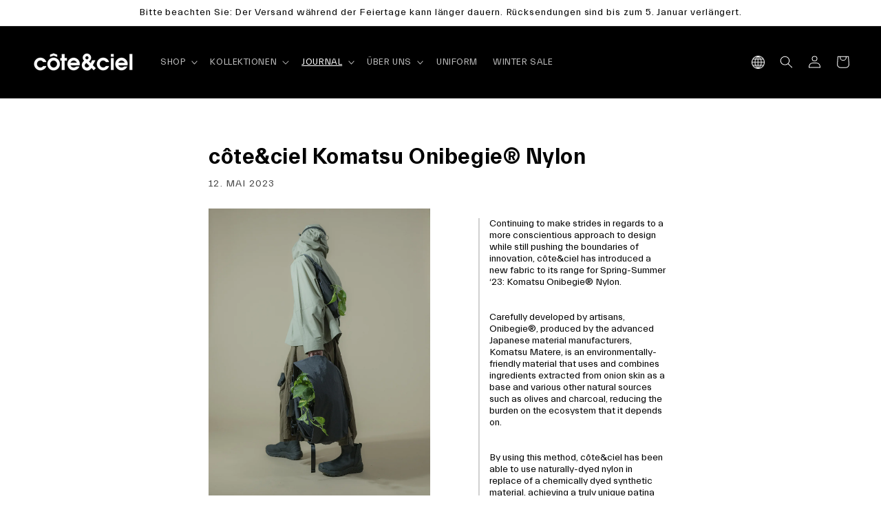

--- FILE ---
content_type: text/html; charset=utf-8
request_url: https://eu.coteetciel.com/de-eu/blogs/seasonal_news/cote-ciel-komatsu-onibegie%C2%AE-nylon
body_size: 40187
content:
<html class="no-js" lang="de">
  <head>

<script>  
 
  (function() {
      class Ultimate_Shopify_DataLayer {
        constructor() {
          window.dataLayer = window.dataLayer || []; 
          
          // use a prefix of events name
          this.eventPrefix = '';

          //Keep the value false to get non-formatted product ID
          this.formattedItemId = true; 

          // data schema
          this.dataSchema = {
            ecommerce: {
                show: true
            },
            dynamicRemarketing: {
                show: true,
                business_vertical: 'retail'
            }
          }

          // add to wishlist selectors
          this.addToWishListSelectors = {
            'addWishListIcon': '',
            'gridItemSelector': '',
            'productLinkSelector': 'a[href*="/products/"]'
          }

          // quick view selectors
          this.quickViewSelector = {
            'quickViewElement': '',
            'gridItemSelector': '',
            'productLinkSelector': 'a[href*="/products/"]'
          }

          // mini cart button selector
          this.miniCartButton = [
            'a[href="/cart"]', 
          ];
          this.miniCartAppersOn = 'click';


          // begin checkout buttons/links selectors
          this.beginCheckoutButtons = [
            'input[name="checkout"]',
            'button[name="checkout"]',
            'a[href="/checkout"]',
            '.additional-checkout-buttons',
          ];

          // direct checkout button selector
          this.shopifyDirectCheckoutButton = [
            '.shopify-payment-button'
          ]

          //Keep the value true if Add to Cart redirects to the cart page
          this.isAddToCartRedirect = false;
          
          // keep the value false if cart items increment/decrement/remove refresh page 
          this.isAjaxCartIncrementDecrement = false;
          

          // Caution: Do not modify anything below this line, as it may result in it not functioning correctly.
          this.cart = {"note":null,"attributes":{},"original_total_price":0,"total_price":0,"total_discount":0,"total_weight":0.0,"item_count":0,"items":[],"requires_shipping":false,"currency":"EUR","items_subtotal_price":0,"cart_level_discount_applications":[],"checkout_charge_amount":0}
          this.countryCode = "DE";
          this.collectData();  
          this.storeURL = "https://eu.coteetciel.com/en-eu";
        }

        updateCart() {
          fetch("/cart.js")
          .then((response) => response.json())
          .then((data) => {
            this.cart = data;
          });
        }

       debounce(delay) {         
          let timeoutId;
          return function(func) {
            const context = this;
            const args = arguments;
            
            clearTimeout(timeoutId);
            
            timeoutId = setTimeout(function() {
              func.apply(context, args);
            }, delay);
          };
        }

        collectData() { 
            this.customerData();
            this.ajaxRequestData();
            this.searchPageData();
            this.miniCartData();
            this.beginCheckoutData();
  
            
  
            
  
            
            
            this.addToWishListData();
            this.quickViewData();
            this.formData();
            this.phoneClickData();
            this.emailClickData();
        }        

        //logged in customer data 
        customerData() {
            const currentUser = {};
            

            if (currentUser.email) {
              currentUser.hash_email = "e3b0c44298fc1c149afbf4c8996fb92427ae41e4649b934ca495991b7852b855"
            }

            window.dataLayer = window.dataLayer || [];
            dataLayer.push({
              customer: currentUser
            });
        }

        // dl_add_to_cart, dl_remove_from_cart, search
        ajaxRequestData() {
          const self = this;
          
          // handle non-ajax add to cart
          if(this.isAddToCartRedirect) {
            document.addEventListener('submit', function(event) {
              const addToCartForm = event.target.closest('form[action="/cart/add"]');
              if(addToCartForm) {
                event.preventDefault();
                
                const formData = new FormData(addToCartForm);
            
                fetch(window.Shopify.routes.root + 'cart/add.js', {
                  method: 'POST',
                  body: formData
                })
                .then(response => {
                    window.location.href = "/de-eu/cart";
                })
                .catch((error) => {
                  console.error('Error:', error);
                });
              }
            });
          }
          
          // fetch
          let originalFetch = window.fetch;
          let debounce = this.debounce(800);
          
          window.fetch = function () {
            return originalFetch.apply(this, arguments).then((response) => {
              if (response.ok) {
                let cloneResponse = response.clone();
                let requestURL = arguments[0];
                
                if(/.*\/search\/?.*\?.*q=.+/.test(requestURL) && !requestURL.includes('&requestFrom=uldt')) {   
                  const queryString = requestURL.split('?')[1];
                  const urlParams = new URLSearchParams(queryString);
                  const search_term = urlParams.get("q");

                  debounce(function() {
                    fetch(`${self.storeURL}/search/suggest.json?q=${search_term}&resources[type]=product&requestFrom=uldt`)
                      .then(res => res.json())
                      .then(function(data) {
                            const products = data.resources.results.products;
                            if(products.length) {
                              const fetchRequests = products.map(product =>
                                fetch(`${self.storeURL}/${product.url.split('?')[0]}.js`)
                                  .then(response => response.json())
                                  .catch(error => console.error('Error fetching:', error))
                              );

                              Promise.all(fetchRequests)
                                .then(products => {
                                    const items = products.map((product) => {
                                      return {
                                        product_id: product.id,
                                        product_title: product.title,
                                        variant_id: product.variants[0].id,
                                        variant_title: product.variants[0].title,
                                        vendor: product.vendor,
                                        total_discount: 0,
                                        final_price: product.price_min,
                                        product_type: product.type, 
                                        quantity: 1
                                      }
                                    });

                                    self.ecommerceDataLayer('search', {search_term, items});
                                })
                            }else {
                              self.ecommerceDataLayer('search', {search_term, items: []});
                            }
                      });
                  });
                }
                else if (requestURL.includes("/cart/add")) {
                  cloneResponse.text().then((text) => {
                    let data = JSON.parse(text);

                    if(data.items && Array.isArray(data.items)) {
                      data.items.forEach(function(item) {
                         self.ecommerceDataLayer('dl_add_to_cart', {items: [item]});
                      })
                    } else {
                      self.ecommerceDataLayer('dl_add_to_cart', {items: [data]});
                    }
                    self.updateCart();
                  });
                }else if(requestURL.includes("/cart/change") || requestURL.includes("/cart/update")) {
                  
                   cloneResponse.text().then((text) => {
                     
                    let newCart = JSON.parse(text);
                    let newCartItems = newCart.items;
                    let oldCartItems = self.cart.items;

                    for(let i = 0; i < oldCartItems.length; i++) {
                      let item = oldCartItems[i];
                      let newItem = newCartItems.find(newItems => newItems.id === item.id);


                      if(newItem) {

                        if(newItem.quantity > item.quantity) {
                          // cart item increment
                          let quantity = (newItem.quantity - item.quantity);
                          let updatedItem = {...item, quantity}
                          self.ecommerceDataLayer('dl_add_to_cart', {items: [updatedItem]});
                          self.updateCart(); 

                        }else if(newItem.quantity < item.quantity) {
                          // cart item decrement
                          let quantity = (item.quantity - newItem.quantity);
                          let updatedItem = {...item, quantity}
                          self.ecommerceDataLayer('dl_remove_from_cart', {items: [updatedItem]});
                          self.updateCart(); 
                        }
                        

                      }else {
                        self.ecommerceDataLayer('dl_remove_from_cart', {items: [item]});
                        self.updateCart(); 
                      }
                    }
                     
                  });
                }
              }
              return response;
            });
          }
          // end fetch 


          //xhr
          var origXMLHttpRequest = XMLHttpRequest;
          XMLHttpRequest = function() {
            var requestURL;
    
            var xhr = new origXMLHttpRequest();
            var origOpen = xhr.open;
            var origSend = xhr.send;
            
            // Override the `open` function.
            xhr.open = function(method, url) {
                requestURL = url;
                return origOpen.apply(this, arguments);
            };
    
    
            xhr.send = function() {
    
                // Only proceed if the request URL matches what we're looking for.
                if (requestURL.includes("/cart/add") || requestURL.includes("/cart/change") || /.*\/search\/?.*\?.*q=.+/.test(requestURL)) {
        
                    xhr.addEventListener('load', function() {
                        if (xhr.readyState === 4) {
                            if (xhr.status >= 200 && xhr.status < 400) { 

                              if(/.*\/search\/?.*\?.*q=.+/.test(requestURL) && !requestURL.inclides('&requestFrom=uldt')) {
                                const queryString = requestURL.split('?')[1];
                                const urlParams = new URLSearchParams(queryString);
                                const search_term = urlParams.get("q");

                                debounce(function() {
                                    fetch(`${self.storeURL}/search/suggest.json?q=${search_term}&resources[type]=product&requestFrom=uldt`)
                                      .then(res => res.json())
                                      .then(function(data) {
                                            const products = data.resources.results.products;
                                            if(products.length) {
                                              const fetchRequests = products.map(product =>
                                                fetch(`${self.storeURL}/${product.url.split('?')[0]}.js`)
                                                  .then(response => response.json())
                                                  .catch(error => console.error('Error fetching:', error))
                                              );
                
                                              Promise.all(fetchRequests)
                                                .then(products => {
                                                    const items = products.map((product) => {
                                                      return {
                                                        product_id: product.id,
                                                        product_title: product.title,
                                                        variant_id: product.variants[0].id,
                                                        variant_title: product.variants[0].title,
                                                        vendor: product.vendor,
                                                        total_discount: 0,
                                                        final_price: product.price_min,
                                                        product_type: product.type, 
                                                        quantity: 1
                                                      }
                                                    });
                
                                                    self.ecommerceDataLayer('search', {search_term, items});
                                                })
                                            }else {
                                              self.ecommerceDataLayer('search', {search_term, items: []});
                                            }
                                      });
                                  });

                              }

                              else if(requestURL.includes("/cart/add")) {
                                 
                                   const item = JSON.parse(xhr.responseText);
                                   self.ecommerceDataLayer('dl_add_to_cart', {items: [item]});
                                   self.updateCart();
                                 
                               }else if(requestURL.includes("/cart/change")) {
                                 
                                  const newCart = JSON.parse(xhr.responseText);
                                  const newCartItems = newCart.items;
                                  let oldCartItems = self.cart.items;
              
                                  for(let i = 0; i < oldCartItems.length; i++) {
                                    let item = oldCartItems[i];
                                    let newItem = newCartItems.find(newItems => newItems.id === item.id);
              
              
                                    if(newItem) {
                                      if(newItem.quantity > item.quantity) {
                                        // cart item increment
                                        let quantity = (newItem.quantity - item.quantity);
                                        let updatedItem = {...item, quantity}
                                        self.ecommerceDataLayer('dl_add_to_cart', {items: [updatedItem]});
                                        self.updateCart(); 
              
                                      }else if(newItem.quantity < item.quantity) {
                                        // cart item decrement
                                        let quantity = (item.quantity - newItem.quantity);
                                        let updatedItem = {...item, quantity}
                                        self.ecommerceDataLayer('dl_remove_from_cart', {items: [updatedItem]});
                                        self.updateCart(); 
                                      }
                                      
              
                                    }else {
                                      self.ecommerceDataLayer('dl_remove_from_cart', {items: [item]});
                                      self.updateCart(); 
                                    }
                                  }
                               }          
                            }
                        }
                    });
                }
    
                return origSend.apply(this, arguments);
            };
    
            return xhr;
          }; 
          //end xhr
        }

        // search event from search page
        searchPageData() {
          const self = this;
          let pageUrl = window.location.href;
          
          if(/.+\/search\?.*\&?q=.+/.test(pageUrl)) {   
            const queryString = pageUrl.split('?')[1];
            const urlParams = new URLSearchParams(queryString);
            const search_term = urlParams.get("q");
                
            fetch(`https://eu.coteetciel.com/en-eu/search/suggest.json?q=${search_term}&resources[type]=product&requestFrom=uldt`)
            .then(res => res.json())
            .then(function(data) {
                  const products = data.resources.results.products;
                  if(products.length) {
                    const fetchRequests = products.map(product =>
                      fetch(`${self.storeURL}/${product.url.split('?')[0]}.js`)
                        .then(response => response.json())
                        .catch(error => console.error('Error fetching:', error))
                    );
                    Promise.all(fetchRequests)
                    .then(products => {
                        const items = products.map((product) => {
                            return {
                            product_id: product.id,
                            product_title: product.title,
                            variant_id: product.variants[0].id,
                            variant_title: product.variants[0].title,
                            vendor: product.vendor,
                            total_discount: 0,
                            final_price: product.price_min,
                            product_type: product.type, 
                            quantity: 1
                            }
                        });

                        self.ecommerceDataLayer('search', {search_term, items});
                    });
                  }else {
                    self.ecommerceDataLayer('search', {search_term, items: []});
                  }
            });
          }
        }

        // dl_view_cart
        miniCartData() {
          if(this.miniCartButton.length) {
            let self = this;
            if(this.miniCartAppersOn === 'hover') {
              this.miniCartAppersOn = 'mouseenter';
            }
            this.miniCartButton.forEach((selector) => {
            let miniCartButton = document.querySelector(selector);

              if(miniCartButton) {
                miniCartButton.addEventListener(self.miniCartAppersOn, () => {
                  self.ecommerceDataLayer('dl_view_cart', self.cart);
                });
              }
            });
          }
        }

        // dl_begin_checkout
        beginCheckoutData() {
          let self = this;
          document.addEventListener('pointerdown', () => {
            let targetElement = event.target.closest(self.beginCheckoutButtons.join(', '));
            if(targetElement) {
              self.ecommerceDataLayer('dl_begin_checkout', self.cart);
            }
          });
        }

        // dl_view_cart, dl_add_to_cart, dl_remove_from_cart
        viewCartPageData() {
          
          this.ecommerceDataLayer('dl_view_cart', this.cart);

          //if cart quantity chagne reload page 
          if(!this.isAjaxCartIncrementDecrement) {
            const self = this;
            document.addEventListener('pointerdown', (event) => {
              const target = event.target.closest('a[href*="/cart/change?"]');
              if(target) {
                const linkUrl = target.getAttribute('href');
                const queryString = linkUrl.split("?")[1];
                const urlParams = new URLSearchParams(queryString);
                const newQuantity = urlParams.get("quantity");
                const line = urlParams.get("line");
                const cart_id = urlParams.get("id");
        
                
                if(newQuantity && (line || cart_id)) {
                  let item = line ? {...self.cart.items[line - 1]} : self.cart.items.find(item => item.key === cart_id);
        
                  let event = 'dl_add_to_cart';
                  if(newQuantity < item.quantity) {
                    event = 'dl_remove_from_cart';
                  }
        
                  let quantity = Math.abs(newQuantity - item.quantity);
                  item['quantity'] = quantity;
        
                  self.ecommerceDataLayer(event, {items: [item]});
                }
              }
            });
          }
        }

        productSinglePage() {
        
        }

        collectionsPageData() {
          var ecommerce = {
            'items': [
              
              ]
          };

          ecommerce['item_list_id'] = null
          ecommerce['item_list_name'] = null

          this.ecommerceDataLayer('dl_view_item_list', ecommerce);
        }
        
        
        // add to wishlist
        addToWishListData() {
          if(this.addToWishListSelectors && this.addToWishListSelectors.addWishListIcon) {
            const self = this;
            document.addEventListener('pointerdown', (event) => {
              let target = event.target;
              
              if(target.closest(self.addToWishListSelectors.addWishListIcon)) {
                let pageULR = window.location.href.replace(/\?.+/, '');
                let requestURL = undefined;
          
                if(/\/products\/[^/]+$/.test(pageULR)) {
                  requestURL = pageULR;
                } else if(self.addToWishListSelectors.gridItemSelector && self.addToWishListSelectors.productLinkSelector) {
                  let itemElement = target.closest(self.addToWishListSelectors.gridItemSelector);
                  if(itemElement) {
                    let linkElement = itemElement.querySelector(self.addToWishListSelectors.productLinkSelector); 
                    if(linkElement) {
                      let link = linkElement.getAttribute('href').replace(/\?.+/g, '');
                      if(link && /\/products\/[^/]+$/.test(link)) {
                        requestURL = link;
                      }
                    }
                  }
                }

                if(requestURL) {
                  fetch(requestURL + '.json')
                    .then(res => res.json())
                    .then(result => {
                      let data = result.product;                    
                      if(data) {
                        let dataLayerData = {
                          product_id: data.id,
                            variant_id: data.variants[0].id,
                            product_title: data.title,
                          quantity: 1,
                          final_price: parseFloat(data.variants[0].price) * 100,
                          total_discount: 0,
                          product_type: data.product_type,
                          vendor: data.vendor,
                          variant_title: (data.variants[0].title !== 'Default Title') ? data.variants[0].title : undefined,
                          sku: data.variants[0].sku,
                        }

                        self.ecommerceDataLayer('add_to_wishlist', {items: [dataLayerData]});
                      }
                    });
                }
              }
            });
          }
        }

        quickViewData() {
          if(this.quickViewSelector.quickViewElement && this.quickViewSelector.gridItemSelector && this.quickViewSelector.productLinkSelector) {
            const self = this;
            document.addEventListener('pointerdown', (event) => {
              let target = event.target;
              if(target.closest(self.quickViewSelector.quickViewElement)) {
                let requestURL = undefined;
                let itemElement = target.closest(this.quickViewSelector.gridItemSelector );
                
                if(itemElement) {
                  let linkElement = itemElement.querySelector(self.quickViewSelector.productLinkSelector); 
                  if(linkElement) {
                    let link = linkElement.getAttribute('href').replace(/\?.+/g, '');
                    if(link && /\/products\/[^/]+$/.test(link)) {
                      requestURL = link;
                    }
                  }
                }   
                
                if(requestURL) {
                    fetch(requestURL + '.json')
                      .then(res => res.json())
                      .then(result => {
                        let data = result.product;                    
                        if(data) {
                          let dataLayerData = {
                            product_id: data.id,
                            variant_id: data.variants[0].id,
                            product_title: data.title,
                            quantity: 1,
                            final_price: parseFloat(data.variants[0].price) * 100,
                            total_discount: 0,
                            product_type: data.product_type,
                            vendor: data.vendor,
                            variant_title: (data.variants[0].title !== 'Default Title') ? data.variants[0].title : undefined,
                            sku: data.variants[0].sku,
                          }
  
                          self.ecommerceDataLayer('dl_view_item', {items: [dataLayerData]});
                          self.quickViewVariants = data.variants;
                          self.quickViewedItem = dataLayerData;
                        }
                      });
                  }
              }
            });

            
              if(this.shopifyDirectCheckoutButton.length) {
                let self = this;
                document.addEventListener('pointerdown', (event) => {
                  let target = event.target;
                  let checkoutButton = event.target.closest(this.shopifyDirectCheckoutButton.join(', '));
                  
                  if(self.quickViewVariants && self.quickViewedItem && self.quickViewVariants.length && checkoutButton) {

                    let checkoutForm = checkoutButton.closest('form[action*="/cart/add"]');
                    if(checkoutForm) {
                        let quantity = 1;
                        let varientInput = checkoutForm.querySelector('input[name="id"]');
                        let quantitySelector = checkoutForm.getAttribute('id');

                        if(quantitySelector) {
                          let quentityInput = document.querySelector('input[name="quantity"][form="'+quantitySelector+'"]');
                          if(quentityInput) {
                              quantity = +quentityInput.value;
                          }
                        }

                        if(varientInput) {
                            let variant_id = parseInt(varientInput.value);

                            if(variant_id) {
                                const variant = self.quickViewVariants.find(item => item.id === +variant_id);
                                if(variant && self.quickViewedItem) {
                                    self.quickViewedItem['variant_id'] = variant_id;
                                    self.quickViewedItem['variant_title'] = variant.title;
                                    self.quickViewedItem['final_price'] = parseFloat(variant.price) * 100;
                                    self.quickViewedItem['quantity'] = quantity; 
    
                                    self.ecommerceDataLayer('dl_add_to_cart', {items: [self.quickViewedItem]});
                                    self.ecommerceDataLayer('dl_begin_checkout', {items: [self.quickViewedItem]});
                                }
                            }
                        }
                    }

                  }
                }); 
            }
            
          }
        }

        // all ecommerce events
        ecommerceDataLayer(event, data) {
          const self = this;
          dataLayer.push({ 'ecommerce': null });
          const dataLayerData = {
            "event": this.eventPrefix + event,
            'ecommerce': {
               'currency': this.cart.currency,
               'items': data.items.map((item, index) => {
                 const dataLayerItem = {
                    'index': index,
                    'item_id': this.formattedItemId  ? `shopify_${this.countryCode}_${item.product_id}_${item.variant_id}` : item.product_id.toString(),
                    'product_id': item.product_id.toString(),
                    'variant_id': item.variant_id.toString(),
                    'item_name': item.product_title,
                    'quantity': item.quantity,
                    'price': +((item.final_price / 100).toFixed(2)),
                    'discount': item.total_discount ? +((item.total_discount / 100).toFixed(2)) : 0 
                }

                if(item.product_type) {
                  dataLayerItem['item_category'] = item.product_type;
                }
                
                if(item.vendor) {
                  dataLayerItem['item_brand'] = item.vendor;
                }
               
                if(item.variant_title && item.variant_title !== 'Default Title') {
                  dataLayerItem['item_variant'] = item.variant_title;
                }
              
                if(item.sku) {
                  dataLayerItem['sku'] = item.sku;
                }

                if(item.item_list_name) {
                  dataLayerItem['item_list_name'] = item.item_list_name;
                }

                if(item.item_list_id) {
                  dataLayerItem['item_list_id'] = item.item_list_id.toString()
                }

                return dataLayerItem;
              })
            }
          }

          if(data.total_price !== undefined) {
            dataLayerData['ecommerce']['value'] =  +((data.total_price / 100).toFixed(2));
          } else {
            dataLayerData['ecommerce']['value'] = +(dataLayerData['ecommerce']['items'].reduce((total, item) => total + item.price, 0)).toFixed(2);
          }
          
          if(data.item_list_id) {
            dataLayerData['ecommerce']['item_list_id'] = data.item_list_id;
          }
          
          if(data.item_list_name) {
            dataLayerData['ecommerce']['item_list_name'] = data.item_list_name;
          }

          if(data.search_term) {
            dataLayerData['search_term'] = data.search_term;
          }

          if(self.dataSchema.dynamicRemarketing && self.dataSchema.dynamicRemarketing.show) {
            dataLayer.push({ 'dynamicRemarketing': null });
            dataLayerData['dynamicRemarketing'] = {
                value: dataLayerData.ecommerce.value,
                items: dataLayerData.ecommerce.items.map(item => ({id: item.item_id, google_business_vertical: self.dataSchema.dynamicRemarketing.business_vertical}))
            }
          }

          if(!self.dataSchema.ecommerce ||  !self.dataSchema.ecommerce.show) {
            delete dataLayerData['ecommerce'];
          }

          dataLayer.push(dataLayerData);
        }

        
        // contact form submit & newsletters signup
        formData() {
          const self = this;
          document.addEventListener('submit', function(event) {

            let targetForm = event.target.closest('form[action^="/contact"]');


            if(targetForm) {
              const formData = {
                form_location: window.location.href,
                form_id: targetForm.getAttribute('id'),
                form_classes: targetForm.getAttribute('class')
              };
                            
              let formType = targetForm.querySelector('input[name="form_type"]');
              let inputs = targetForm.querySelectorAll("input:not([type=hidden]):not([type=submit]), textarea, select");
              
              inputs.forEach(function(input) {
                var inputName = input.name;
                var inputValue = input.value;
                
                if (inputName && inputValue) {
                  var matches = inputName.match(/\[(.*?)\]/);
                  if (matches && matches.length > 1) {
                     var fieldName = matches[1];
                     formData[fieldName] = input.value;
                  }
                }
              });
              
              if(formType && formType.value === 'customer') {
                dataLayer.push({ event: self.eventPrefix + 'newsletter_signup', ...formData});
              } else if(formType && formType.value === 'contact') {
                dataLayer.push({ event: self.eventPrefix + 'contact_form_submit', ...formData});
              }
            }
          });

        }

        // phone_number_click event
        phoneClickData() {
          const self = this; 
          document.addEventListener('click', function(event) {
            let target = event.target.closest('a[href^="tel:"]');
            if(target) {
              let phone_number = target.getAttribute('href').replace('tel:', '');
              dataLayer.push({
                event: self.eventPrefix + 'phone_number_click',
                page_location: window.location.href,
                link_classes: target.getAttribute('class'),
                link_id: target.getAttribute('id'),
                phone_number
              })
            }
          });
        }
  
        // email_click event
        emailClickData() {
          const self = this; 
          document.addEventListener('click', function(event) {
            let target = event.target.closest('a[href^="mailto:"]');
            if(target) {
              let email_address = target.getAttribute('href').replace('mailto:', '');
              dataLayer.push({
                event: self.eventPrefix + 'email_click',
                page_location: window.location.href,
                link_classes: target.getAttribute('class'),
                link_id: target.getAttribute('id'),
                email_address
              })
            }
          });
        }
      } 
      // end Ultimate_Shopify_DataLayer

      document.addEventListener('DOMContentLoaded', function() {
        try{
          new Ultimate_Shopify_DataLayer();
        }catch(error) {
          console.log(error);
        }
      });
    
  })();
</script>


    






    
    <meta http-equiv="X-UA-Compatible" content="IE=edge">
    <meta name="viewport" content="width=device-width,initial-scale=1">
    <meta name="theme-color" content="">
    <link rel="canonical" href="https://eu.coteetciel.com/de-eu/blogs/seasonal_news/cote-ciel-komatsu-onibegie%c2%ae-nylon">
    <link rel="preconnect" href="https://cdn.shopify.com" crossorigin><link rel="icon" type="image/png" href="//eu.coteetciel.com/cdn/shop/files/BLACK-01_32x32.png?v=1680789265"><link rel="preconnect" href="https://fonts.shopifycdn.com" crossorigin><title>
      côte&ciel Komatsu Onibegie® Nylon
côte&ciel Official
    </title>

    <script type="text/javascript">
  const observer = new MutationObserver(e => {
      e.forEach(({ addedNodes: e }) => {
          e.forEach(e => {
              if (1 === e.nodeType && "IFRAME" === e.tagName && (e.src.includes("youtube.com") || e.src.includes("vimeo.com"))) {
                  e.setAttribute("loading", "lazy");
                  e.setAttribute("data-src", e.src);
                  e.removeAttribute("src");
              }
              if (1 === e.nodeType && "IMG" === e.tagName && !e.hasAttribute("fetchpriority") && !e.classList.contains("block-lazy") && (e.src.includes(".gif") || e.src.includes("vimo.com"))) {
                  e.setAttribute("loading", "lazy");
                  e.setAttribute("data-src", e.src);
                  e.removeAttribute("src");
              }
              if (1 === e.nodeType && "IMG" === e.tagName && !e.hasAttribute("fetchpriority") && !e.classList.contains("block-lazy") && !e.src.includes("data:image")) {
                  e.setAttribute("loading", "lazy");
              }
              if (1 === e.nodeType && "LINK" === e.tagName && e.rel === "stylesheet") {
                  if (e.href.includes("ultimate-sections-app.css")) {
                      e.rel = "preload";
                      e.as = "style";
                      e.onload = "this.rel='stylesheet'";
                  }
              }
              if (1 === e.nodeType && "SCRIPT" === e.tagName) {
                  // GTM and Analytics Scripts - Professional Delay Handling
                  if (e.src && (e.src.includes("googletagmanager.com") || e.src.includes("google-analytics.com") || e.src.includes("gtag/js"))) {
                      e.setAttribute("data-gtm-delayed", "true");
                      e.setAttribute("data-src", e.src);
                      e.removeAttribute("src");
                      e.type = "text/lazyload";
                  }
                  if (e.innerHTML && (e.innerHTML.includes("googletagmanager") || e.innerHTML.includes("gtag") || e.innerHTML.includes("dataLayer"))) {
                      e.setAttribute("data-gtm-container", "true");
                      e.type = "text/lazyload";
                  }

                  // Existing script handling
                  if ("analytics" == e.className) e.type = "text/lazyload";
                  if ("jdgm-script" == e.className) e.type = "text/lazyload";
                  if ("boomerang" == e.className) e.type = "text/lazyload";
                  if (e.innerHTML.includes("asyncLoad")) {
                      e.innerHTML = e.innerHTML.replace("if(window.attachEvent)", "document.addEventListener('asyncLazyLoad',function(event){asyncLoad();});if(window.attachEvent)").replaceAll(", asyncLoad", ", function(){}");
                  }
                  if (e.innerHTML.includes("PreviewBarInjector") || e.innerHTML.includes("adminBarInjector")) {
                      e.innerHTML = e.innerHTML.replace("DOMContentLoaded", "asyncLazyLoad");
                  }
                  if (e.src.includes("assets/storefront") || e.src.includes("assets/shopify_pay/") || e.src.includes("subscription.js") || e.src.includes("onsite") || e.src.includes("loader") || e.src.includes("ultimate-sections-app.js") || e.src.includes("hyperscripts.min.js") || e.src.includes("preview-bar-modules.js") || e.src.includes("jquery-1.12.2.min.js")) {
                      e.setAttribute("data-src", e.src);
                      e.removeAttribute("src");
                  }
                  if (e.innerText.includes("hotjar.com") || e.innerText.includes("($.cookie('landingPage')")) {
                      e.type = "text/lazyload";
                  }
              }
          });
      });
  });
  observer.observe(document.documentElement, { childList: true, subtree: true });
</script>
<script type="text/javascript" defer>
  var script_loaded = false;
  function loadJSscripts() {
      if (!script_loaded) {
          if (typeof observer !== 'undefined') observer.disconnect();
          if (typeof window.yett !== 'undefined') window.yett.unblock();
          script_loaded = true;
          document.querySelectorAll("iframe[data-src], script[data-src], img[data-src]").forEach(e => {
              const datasrc = e.dataset.src;
              if (datasrc != null) e.src = datasrc;
          });
          document.querySelectorAll("link[data-href]").forEach(e => {
              const datahref = e.dataset.href;
              if (datahref != null) e.href = datahref;
          });
          document.querySelectorAll("script[type='text/lazyload']").forEach(e => {
              // Skip GTM scripts - they're handled by the GTM delay system
              if (e.hasAttribute("data-gtm-delayed") || e.hasAttribute("data-gtm-container")) {
                  return;
              }

              const t = document.createElement("script");
              for (let a = 0; a < e.attributes.length; a++) {
                  const r = e.attributes[a];
                  t.setAttribute(r.name, r.value);
              }
              t.type = "text/javascript";
              t.innerHTML = e.innerHTML;
              e.parentNode.insertBefore(t, e);
              e.parentNode.removeChild(e);
          });
          document.dispatchEvent(new CustomEvent("asyncLazyLoad"));
      }
  }
  const mainActivityEvents = ["mousedown", "mousemove", "keydown", "scroll", "touchstart", "click", "keypress", "touchmove"];
  mainActivityEvents.forEach(function (e) {
      window.addEventListener(e, loadJSscripts, false);
  });
</script>
<script src="//eu.coteetciel.com/cdn/shop/t/40/assets/optimizer.js?v=20250510588129621011764662121" defer></script>

    
      <meta name="description" content="côte&amp;amp;ciel macht weiterhin Fortschritte in Bezug auf einen bewussteren Designansatz und erweitert gleichzeitig die Grenzen der Innovation. Für Frühjahr-Sommer &#39;23 hat côte&amp;amp;ciel einen neuen Stoff in sein Sortiment aufgenommen: Komatsu Onibegie® Nylon.Sorgfältig von Handwerkern entwickelt, ist Onibegie®, hergestel">
    

    <script defer src="//eu.coteetciel.com/cdn/shop/t/40/assets/global.min.js?v=108893009542851631851764595473"></script>

    <script>window.performance && window.performance.mark && window.performance.mark('shopify.content_for_header.start');</script><meta name="google-site-verification" content="NjBsNjGSRNWb6Rp8kgYPCXn99xd42OSTdavSRgUHEIw">
<meta name="facebook-domain-verification" content="8izczojewvkprihmg7ev88c7vmas2f">
<meta id="shopify-digital-wallet" name="shopify-digital-wallet" content="/25693552692/digital_wallets/dialog">
<meta name="shopify-checkout-api-token" content="1616477ff611aa8ec75afb9a5941d083">
<meta id="in-context-paypal-metadata" data-shop-id="25693552692" data-venmo-supported="false" data-environment="production" data-locale="de_DE" data-paypal-v4="true" data-currency="EUR">
<link rel="alternate" type="application/atom+xml" title="Feed" href="/de-eu/blogs/seasonal_news.atom" />
<link rel="alternate" hreflang="x-default" href="https://eu.coteetciel.com/blogs/seasonal_news/cote-ciel-komatsu-onibegie%C2%AE-nylon">
<link rel="alternate" hreflang="en" href="https://eu.coteetciel.com/blogs/seasonal_news/cote-ciel-komatsu-onibegie%C2%AE-nylon">
<link rel="alternate" hreflang="de" href="https://eu.coteetciel.com/de/blogs/seasonal_news/cote-ciel-komatsu-onibegie%C2%AE-nylon">
<link rel="alternate" hreflang="da" href="https://eu.coteetciel.com/da/blogs/seasonal_news/cote-ciel-komatsu-onibegie%C2%AE-nylon">
<link rel="alternate" hreflang="en-DK" href="https://eu.coteetciel.com/en-dk/blogs/seasonal_news/cote-ciel-komatsu-onibegie%C2%AE-nylon">
<link rel="alternate" hreflang="de-DK" href="https://eu.coteetciel.com/de-dk/blogs/seasonal_news/cote-ciel-komatsu-onibegie%C2%AE-nylon">
<link rel="alternate" hreflang="da-DK" href="https://eu.coteetciel.com/da-dk/blogs/seasonal_news/cote-ciel-komatsu-onibegie%C2%AE-nylon">
<link rel="alternate" hreflang="en-GB" href="https://eu.coteetciel.com/en-gb/blogs/seasonal_news/cote-ciel-komatsu-onibegie%C2%AE-nylon">
<link rel="alternate" hreflang="de-GB" href="https://eu.coteetciel.com/de-gb/blogs/seasonal_news/cote-ciel-komatsu-onibegie%C2%AE-nylon">
<link rel="alternate" hreflang="en-AT" href="https://eu.coteetciel.com/en-eu/blogs/seasonal_news/cote-ciel-komatsu-onibegie%C2%AE-nylon">
<link rel="alternate" hreflang="de-AT" href="https://eu.coteetciel.com/de-eu/blogs/seasonal_news/cote-ciel-komatsu-onibegie%C2%AE-nylon">
<link rel="alternate" hreflang="fr-AT" href="https://eu.coteetciel.com/fr-eu/blogs/seasonal_news/cote-ciel-komatsu-onibegie%C2%AE-nylon">
<link rel="alternate" hreflang="it-AT" href="https://eu.coteetciel.com/it-eu/blogs/seasonal_news/cote-ciel-komatsu-onibegie%C2%AE-nylon">
<link rel="alternate" hreflang="sv-AT" href="https://eu.coteetciel.com/sv-eu/blogs/seasonal_news/cote-ciel-komatsu-onibegie%C2%AE-nylon">
<link rel="alternate" hreflang="da-AT" href="https://eu.coteetciel.com/da-eu/blogs/seasonal_news/cote-ciel-komatsu-onibegie%C2%AE-nylon">
<link rel="alternate" hreflang="en-BE" href="https://eu.coteetciel.com/en-eu/blogs/seasonal_news/cote-ciel-komatsu-onibegie%C2%AE-nylon">
<link rel="alternate" hreflang="de-BE" href="https://eu.coteetciel.com/de-eu/blogs/seasonal_news/cote-ciel-komatsu-onibegie%C2%AE-nylon">
<link rel="alternate" hreflang="fr-BE" href="https://eu.coteetciel.com/fr-eu/blogs/seasonal_news/cote-ciel-komatsu-onibegie%C2%AE-nylon">
<link rel="alternate" hreflang="it-BE" href="https://eu.coteetciel.com/it-eu/blogs/seasonal_news/cote-ciel-komatsu-onibegie%C2%AE-nylon">
<link rel="alternate" hreflang="sv-BE" href="https://eu.coteetciel.com/sv-eu/blogs/seasonal_news/cote-ciel-komatsu-onibegie%C2%AE-nylon">
<link rel="alternate" hreflang="da-BE" href="https://eu.coteetciel.com/da-eu/blogs/seasonal_news/cote-ciel-komatsu-onibegie%C2%AE-nylon">
<link rel="alternate" hreflang="en-BG" href="https://eu.coteetciel.com/en-eu/blogs/seasonal_news/cote-ciel-komatsu-onibegie%C2%AE-nylon">
<link rel="alternate" hreflang="de-BG" href="https://eu.coteetciel.com/de-eu/blogs/seasonal_news/cote-ciel-komatsu-onibegie%C2%AE-nylon">
<link rel="alternate" hreflang="fr-BG" href="https://eu.coteetciel.com/fr-eu/blogs/seasonal_news/cote-ciel-komatsu-onibegie%C2%AE-nylon">
<link rel="alternate" hreflang="it-BG" href="https://eu.coteetciel.com/it-eu/blogs/seasonal_news/cote-ciel-komatsu-onibegie%C2%AE-nylon">
<link rel="alternate" hreflang="sv-BG" href="https://eu.coteetciel.com/sv-eu/blogs/seasonal_news/cote-ciel-komatsu-onibegie%C2%AE-nylon">
<link rel="alternate" hreflang="da-BG" href="https://eu.coteetciel.com/da-eu/blogs/seasonal_news/cote-ciel-komatsu-onibegie%C2%AE-nylon">
<link rel="alternate" hreflang="en-CY" href="https://eu.coteetciel.com/en-eu/blogs/seasonal_news/cote-ciel-komatsu-onibegie%C2%AE-nylon">
<link rel="alternate" hreflang="de-CY" href="https://eu.coteetciel.com/de-eu/blogs/seasonal_news/cote-ciel-komatsu-onibegie%C2%AE-nylon">
<link rel="alternate" hreflang="fr-CY" href="https://eu.coteetciel.com/fr-eu/blogs/seasonal_news/cote-ciel-komatsu-onibegie%C2%AE-nylon">
<link rel="alternate" hreflang="it-CY" href="https://eu.coteetciel.com/it-eu/blogs/seasonal_news/cote-ciel-komatsu-onibegie%C2%AE-nylon">
<link rel="alternate" hreflang="sv-CY" href="https://eu.coteetciel.com/sv-eu/blogs/seasonal_news/cote-ciel-komatsu-onibegie%C2%AE-nylon">
<link rel="alternate" hreflang="da-CY" href="https://eu.coteetciel.com/da-eu/blogs/seasonal_news/cote-ciel-komatsu-onibegie%C2%AE-nylon">
<link rel="alternate" hreflang="en-CZ" href="https://eu.coteetciel.com/en-eu/blogs/seasonal_news/cote-ciel-komatsu-onibegie%C2%AE-nylon">
<link rel="alternate" hreflang="de-CZ" href="https://eu.coteetciel.com/de-eu/blogs/seasonal_news/cote-ciel-komatsu-onibegie%C2%AE-nylon">
<link rel="alternate" hreflang="fr-CZ" href="https://eu.coteetciel.com/fr-eu/blogs/seasonal_news/cote-ciel-komatsu-onibegie%C2%AE-nylon">
<link rel="alternate" hreflang="it-CZ" href="https://eu.coteetciel.com/it-eu/blogs/seasonal_news/cote-ciel-komatsu-onibegie%C2%AE-nylon">
<link rel="alternate" hreflang="sv-CZ" href="https://eu.coteetciel.com/sv-eu/blogs/seasonal_news/cote-ciel-komatsu-onibegie%C2%AE-nylon">
<link rel="alternate" hreflang="da-CZ" href="https://eu.coteetciel.com/da-eu/blogs/seasonal_news/cote-ciel-komatsu-onibegie%C2%AE-nylon">
<link rel="alternate" hreflang="en-EE" href="https://eu.coteetciel.com/en-eu/blogs/seasonal_news/cote-ciel-komatsu-onibegie%C2%AE-nylon">
<link rel="alternate" hreflang="de-EE" href="https://eu.coteetciel.com/de-eu/blogs/seasonal_news/cote-ciel-komatsu-onibegie%C2%AE-nylon">
<link rel="alternate" hreflang="fr-EE" href="https://eu.coteetciel.com/fr-eu/blogs/seasonal_news/cote-ciel-komatsu-onibegie%C2%AE-nylon">
<link rel="alternate" hreflang="it-EE" href="https://eu.coteetciel.com/it-eu/blogs/seasonal_news/cote-ciel-komatsu-onibegie%C2%AE-nylon">
<link rel="alternate" hreflang="sv-EE" href="https://eu.coteetciel.com/sv-eu/blogs/seasonal_news/cote-ciel-komatsu-onibegie%C2%AE-nylon">
<link rel="alternate" hreflang="da-EE" href="https://eu.coteetciel.com/da-eu/blogs/seasonal_news/cote-ciel-komatsu-onibegie%C2%AE-nylon">
<link rel="alternate" hreflang="en-ES" href="https://eu.coteetciel.com/en-eu/blogs/seasonal_news/cote-ciel-komatsu-onibegie%C2%AE-nylon">
<link rel="alternate" hreflang="de-ES" href="https://eu.coteetciel.com/de-eu/blogs/seasonal_news/cote-ciel-komatsu-onibegie%C2%AE-nylon">
<link rel="alternate" hreflang="fr-ES" href="https://eu.coteetciel.com/fr-eu/blogs/seasonal_news/cote-ciel-komatsu-onibegie%C2%AE-nylon">
<link rel="alternate" hreflang="it-ES" href="https://eu.coteetciel.com/it-eu/blogs/seasonal_news/cote-ciel-komatsu-onibegie%C2%AE-nylon">
<link rel="alternate" hreflang="sv-ES" href="https://eu.coteetciel.com/sv-eu/blogs/seasonal_news/cote-ciel-komatsu-onibegie%C2%AE-nylon">
<link rel="alternate" hreflang="da-ES" href="https://eu.coteetciel.com/da-eu/blogs/seasonal_news/cote-ciel-komatsu-onibegie%C2%AE-nylon">
<link rel="alternate" hreflang="en-FI" href="https://eu.coteetciel.com/en-eu/blogs/seasonal_news/cote-ciel-komatsu-onibegie%C2%AE-nylon">
<link rel="alternate" hreflang="de-FI" href="https://eu.coteetciel.com/de-eu/blogs/seasonal_news/cote-ciel-komatsu-onibegie%C2%AE-nylon">
<link rel="alternate" hreflang="fr-FI" href="https://eu.coteetciel.com/fr-eu/blogs/seasonal_news/cote-ciel-komatsu-onibegie%C2%AE-nylon">
<link rel="alternate" hreflang="it-FI" href="https://eu.coteetciel.com/it-eu/blogs/seasonal_news/cote-ciel-komatsu-onibegie%C2%AE-nylon">
<link rel="alternate" hreflang="sv-FI" href="https://eu.coteetciel.com/sv-eu/blogs/seasonal_news/cote-ciel-komatsu-onibegie%C2%AE-nylon">
<link rel="alternate" hreflang="da-FI" href="https://eu.coteetciel.com/da-eu/blogs/seasonal_news/cote-ciel-komatsu-onibegie%C2%AE-nylon">
<link rel="alternate" hreflang="en-FR" href="https://eu.coteetciel.com/en-eu/blogs/seasonal_news/cote-ciel-komatsu-onibegie%C2%AE-nylon">
<link rel="alternate" hreflang="de-FR" href="https://eu.coteetciel.com/de-eu/blogs/seasonal_news/cote-ciel-komatsu-onibegie%C2%AE-nylon">
<link rel="alternate" hreflang="fr-FR" href="https://eu.coteetciel.com/fr-eu/blogs/seasonal_news/cote-ciel-komatsu-onibegie%C2%AE-nylon">
<link rel="alternate" hreflang="it-FR" href="https://eu.coteetciel.com/it-eu/blogs/seasonal_news/cote-ciel-komatsu-onibegie%C2%AE-nylon">
<link rel="alternate" hreflang="sv-FR" href="https://eu.coteetciel.com/sv-eu/blogs/seasonal_news/cote-ciel-komatsu-onibegie%C2%AE-nylon">
<link rel="alternate" hreflang="da-FR" href="https://eu.coteetciel.com/da-eu/blogs/seasonal_news/cote-ciel-komatsu-onibegie%C2%AE-nylon">
<link rel="alternate" hreflang="en-GG" href="https://eu.coteetciel.com/en-eu/blogs/seasonal_news/cote-ciel-komatsu-onibegie%C2%AE-nylon">
<link rel="alternate" hreflang="de-GG" href="https://eu.coteetciel.com/de-eu/blogs/seasonal_news/cote-ciel-komatsu-onibegie%C2%AE-nylon">
<link rel="alternate" hreflang="fr-GG" href="https://eu.coteetciel.com/fr-eu/blogs/seasonal_news/cote-ciel-komatsu-onibegie%C2%AE-nylon">
<link rel="alternate" hreflang="it-GG" href="https://eu.coteetciel.com/it-eu/blogs/seasonal_news/cote-ciel-komatsu-onibegie%C2%AE-nylon">
<link rel="alternate" hreflang="sv-GG" href="https://eu.coteetciel.com/sv-eu/blogs/seasonal_news/cote-ciel-komatsu-onibegie%C2%AE-nylon">
<link rel="alternate" hreflang="da-GG" href="https://eu.coteetciel.com/da-eu/blogs/seasonal_news/cote-ciel-komatsu-onibegie%C2%AE-nylon">
<link rel="alternate" hreflang="en-GI" href="https://eu.coteetciel.com/en-eu/blogs/seasonal_news/cote-ciel-komatsu-onibegie%C2%AE-nylon">
<link rel="alternate" hreflang="de-GI" href="https://eu.coteetciel.com/de-eu/blogs/seasonal_news/cote-ciel-komatsu-onibegie%C2%AE-nylon">
<link rel="alternate" hreflang="fr-GI" href="https://eu.coteetciel.com/fr-eu/blogs/seasonal_news/cote-ciel-komatsu-onibegie%C2%AE-nylon">
<link rel="alternate" hreflang="it-GI" href="https://eu.coteetciel.com/it-eu/blogs/seasonal_news/cote-ciel-komatsu-onibegie%C2%AE-nylon">
<link rel="alternate" hreflang="sv-GI" href="https://eu.coteetciel.com/sv-eu/blogs/seasonal_news/cote-ciel-komatsu-onibegie%C2%AE-nylon">
<link rel="alternate" hreflang="da-GI" href="https://eu.coteetciel.com/da-eu/blogs/seasonal_news/cote-ciel-komatsu-onibegie%C2%AE-nylon">
<link rel="alternate" hreflang="en-GR" href="https://eu.coteetciel.com/en-eu/blogs/seasonal_news/cote-ciel-komatsu-onibegie%C2%AE-nylon">
<link rel="alternate" hreflang="de-GR" href="https://eu.coteetciel.com/de-eu/blogs/seasonal_news/cote-ciel-komatsu-onibegie%C2%AE-nylon">
<link rel="alternate" hreflang="fr-GR" href="https://eu.coteetciel.com/fr-eu/blogs/seasonal_news/cote-ciel-komatsu-onibegie%C2%AE-nylon">
<link rel="alternate" hreflang="it-GR" href="https://eu.coteetciel.com/it-eu/blogs/seasonal_news/cote-ciel-komatsu-onibegie%C2%AE-nylon">
<link rel="alternate" hreflang="sv-GR" href="https://eu.coteetciel.com/sv-eu/blogs/seasonal_news/cote-ciel-komatsu-onibegie%C2%AE-nylon">
<link rel="alternate" hreflang="da-GR" href="https://eu.coteetciel.com/da-eu/blogs/seasonal_news/cote-ciel-komatsu-onibegie%C2%AE-nylon">
<link rel="alternate" hreflang="en-HR" href="https://eu.coteetciel.com/en-eu/blogs/seasonal_news/cote-ciel-komatsu-onibegie%C2%AE-nylon">
<link rel="alternate" hreflang="de-HR" href="https://eu.coteetciel.com/de-eu/blogs/seasonal_news/cote-ciel-komatsu-onibegie%C2%AE-nylon">
<link rel="alternate" hreflang="fr-HR" href="https://eu.coteetciel.com/fr-eu/blogs/seasonal_news/cote-ciel-komatsu-onibegie%C2%AE-nylon">
<link rel="alternate" hreflang="it-HR" href="https://eu.coteetciel.com/it-eu/blogs/seasonal_news/cote-ciel-komatsu-onibegie%C2%AE-nylon">
<link rel="alternate" hreflang="sv-HR" href="https://eu.coteetciel.com/sv-eu/blogs/seasonal_news/cote-ciel-komatsu-onibegie%C2%AE-nylon">
<link rel="alternate" hreflang="da-HR" href="https://eu.coteetciel.com/da-eu/blogs/seasonal_news/cote-ciel-komatsu-onibegie%C2%AE-nylon">
<link rel="alternate" hreflang="en-HU" href="https://eu.coteetciel.com/en-eu/blogs/seasonal_news/cote-ciel-komatsu-onibegie%C2%AE-nylon">
<link rel="alternate" hreflang="de-HU" href="https://eu.coteetciel.com/de-eu/blogs/seasonal_news/cote-ciel-komatsu-onibegie%C2%AE-nylon">
<link rel="alternate" hreflang="fr-HU" href="https://eu.coteetciel.com/fr-eu/blogs/seasonal_news/cote-ciel-komatsu-onibegie%C2%AE-nylon">
<link rel="alternate" hreflang="it-HU" href="https://eu.coteetciel.com/it-eu/blogs/seasonal_news/cote-ciel-komatsu-onibegie%C2%AE-nylon">
<link rel="alternate" hreflang="sv-HU" href="https://eu.coteetciel.com/sv-eu/blogs/seasonal_news/cote-ciel-komatsu-onibegie%C2%AE-nylon">
<link rel="alternate" hreflang="da-HU" href="https://eu.coteetciel.com/da-eu/blogs/seasonal_news/cote-ciel-komatsu-onibegie%C2%AE-nylon">
<link rel="alternate" hreflang="en-IE" href="https://eu.coteetciel.com/en-eu/blogs/seasonal_news/cote-ciel-komatsu-onibegie%C2%AE-nylon">
<link rel="alternate" hreflang="de-IE" href="https://eu.coteetciel.com/de-eu/blogs/seasonal_news/cote-ciel-komatsu-onibegie%C2%AE-nylon">
<link rel="alternate" hreflang="fr-IE" href="https://eu.coteetciel.com/fr-eu/blogs/seasonal_news/cote-ciel-komatsu-onibegie%C2%AE-nylon">
<link rel="alternate" hreflang="it-IE" href="https://eu.coteetciel.com/it-eu/blogs/seasonal_news/cote-ciel-komatsu-onibegie%C2%AE-nylon">
<link rel="alternate" hreflang="sv-IE" href="https://eu.coteetciel.com/sv-eu/blogs/seasonal_news/cote-ciel-komatsu-onibegie%C2%AE-nylon">
<link rel="alternate" hreflang="da-IE" href="https://eu.coteetciel.com/da-eu/blogs/seasonal_news/cote-ciel-komatsu-onibegie%C2%AE-nylon">
<link rel="alternate" hreflang="en-IM" href="https://eu.coteetciel.com/en-eu/blogs/seasonal_news/cote-ciel-komatsu-onibegie%C2%AE-nylon">
<link rel="alternate" hreflang="de-IM" href="https://eu.coteetciel.com/de-eu/blogs/seasonal_news/cote-ciel-komatsu-onibegie%C2%AE-nylon">
<link rel="alternate" hreflang="fr-IM" href="https://eu.coteetciel.com/fr-eu/blogs/seasonal_news/cote-ciel-komatsu-onibegie%C2%AE-nylon">
<link rel="alternate" hreflang="it-IM" href="https://eu.coteetciel.com/it-eu/blogs/seasonal_news/cote-ciel-komatsu-onibegie%C2%AE-nylon">
<link rel="alternate" hreflang="sv-IM" href="https://eu.coteetciel.com/sv-eu/blogs/seasonal_news/cote-ciel-komatsu-onibegie%C2%AE-nylon">
<link rel="alternate" hreflang="da-IM" href="https://eu.coteetciel.com/da-eu/blogs/seasonal_news/cote-ciel-komatsu-onibegie%C2%AE-nylon">
<link rel="alternate" hreflang="en-JE" href="https://eu.coteetciel.com/en-eu/blogs/seasonal_news/cote-ciel-komatsu-onibegie%C2%AE-nylon">
<link rel="alternate" hreflang="de-JE" href="https://eu.coteetciel.com/de-eu/blogs/seasonal_news/cote-ciel-komatsu-onibegie%C2%AE-nylon">
<link rel="alternate" hreflang="fr-JE" href="https://eu.coteetciel.com/fr-eu/blogs/seasonal_news/cote-ciel-komatsu-onibegie%C2%AE-nylon">
<link rel="alternate" hreflang="it-JE" href="https://eu.coteetciel.com/it-eu/blogs/seasonal_news/cote-ciel-komatsu-onibegie%C2%AE-nylon">
<link rel="alternate" hreflang="sv-JE" href="https://eu.coteetciel.com/sv-eu/blogs/seasonal_news/cote-ciel-komatsu-onibegie%C2%AE-nylon">
<link rel="alternate" hreflang="da-JE" href="https://eu.coteetciel.com/da-eu/blogs/seasonal_news/cote-ciel-komatsu-onibegie%C2%AE-nylon">
<link rel="alternate" hreflang="en-LT" href="https://eu.coteetciel.com/en-eu/blogs/seasonal_news/cote-ciel-komatsu-onibegie%C2%AE-nylon">
<link rel="alternate" hreflang="de-LT" href="https://eu.coteetciel.com/de-eu/blogs/seasonal_news/cote-ciel-komatsu-onibegie%C2%AE-nylon">
<link rel="alternate" hreflang="fr-LT" href="https://eu.coteetciel.com/fr-eu/blogs/seasonal_news/cote-ciel-komatsu-onibegie%C2%AE-nylon">
<link rel="alternate" hreflang="it-LT" href="https://eu.coteetciel.com/it-eu/blogs/seasonal_news/cote-ciel-komatsu-onibegie%C2%AE-nylon">
<link rel="alternate" hreflang="sv-LT" href="https://eu.coteetciel.com/sv-eu/blogs/seasonal_news/cote-ciel-komatsu-onibegie%C2%AE-nylon">
<link rel="alternate" hreflang="da-LT" href="https://eu.coteetciel.com/da-eu/blogs/seasonal_news/cote-ciel-komatsu-onibegie%C2%AE-nylon">
<link rel="alternate" hreflang="en-LV" href="https://eu.coteetciel.com/en-eu/blogs/seasonal_news/cote-ciel-komatsu-onibegie%C2%AE-nylon">
<link rel="alternate" hreflang="de-LV" href="https://eu.coteetciel.com/de-eu/blogs/seasonal_news/cote-ciel-komatsu-onibegie%C2%AE-nylon">
<link rel="alternate" hreflang="fr-LV" href="https://eu.coteetciel.com/fr-eu/blogs/seasonal_news/cote-ciel-komatsu-onibegie%C2%AE-nylon">
<link rel="alternate" hreflang="it-LV" href="https://eu.coteetciel.com/it-eu/blogs/seasonal_news/cote-ciel-komatsu-onibegie%C2%AE-nylon">
<link rel="alternate" hreflang="sv-LV" href="https://eu.coteetciel.com/sv-eu/blogs/seasonal_news/cote-ciel-komatsu-onibegie%C2%AE-nylon">
<link rel="alternate" hreflang="da-LV" href="https://eu.coteetciel.com/da-eu/blogs/seasonal_news/cote-ciel-komatsu-onibegie%C2%AE-nylon">
<link rel="alternate" hreflang="en-MT" href="https://eu.coteetciel.com/en-eu/blogs/seasonal_news/cote-ciel-komatsu-onibegie%C2%AE-nylon">
<link rel="alternate" hreflang="de-MT" href="https://eu.coteetciel.com/de-eu/blogs/seasonal_news/cote-ciel-komatsu-onibegie%C2%AE-nylon">
<link rel="alternate" hreflang="fr-MT" href="https://eu.coteetciel.com/fr-eu/blogs/seasonal_news/cote-ciel-komatsu-onibegie%C2%AE-nylon">
<link rel="alternate" hreflang="it-MT" href="https://eu.coteetciel.com/it-eu/blogs/seasonal_news/cote-ciel-komatsu-onibegie%C2%AE-nylon">
<link rel="alternate" hreflang="sv-MT" href="https://eu.coteetciel.com/sv-eu/blogs/seasonal_news/cote-ciel-komatsu-onibegie%C2%AE-nylon">
<link rel="alternate" hreflang="da-MT" href="https://eu.coteetciel.com/da-eu/blogs/seasonal_news/cote-ciel-komatsu-onibegie%C2%AE-nylon">
<link rel="alternate" hreflang="en-PL" href="https://eu.coteetciel.com/en-eu/blogs/seasonal_news/cote-ciel-komatsu-onibegie%C2%AE-nylon">
<link rel="alternate" hreflang="de-PL" href="https://eu.coteetciel.com/de-eu/blogs/seasonal_news/cote-ciel-komatsu-onibegie%C2%AE-nylon">
<link rel="alternate" hreflang="fr-PL" href="https://eu.coteetciel.com/fr-eu/blogs/seasonal_news/cote-ciel-komatsu-onibegie%C2%AE-nylon">
<link rel="alternate" hreflang="it-PL" href="https://eu.coteetciel.com/it-eu/blogs/seasonal_news/cote-ciel-komatsu-onibegie%C2%AE-nylon">
<link rel="alternate" hreflang="sv-PL" href="https://eu.coteetciel.com/sv-eu/blogs/seasonal_news/cote-ciel-komatsu-onibegie%C2%AE-nylon">
<link rel="alternate" hreflang="da-PL" href="https://eu.coteetciel.com/da-eu/blogs/seasonal_news/cote-ciel-komatsu-onibegie%C2%AE-nylon">
<link rel="alternate" hreflang="en-PT" href="https://eu.coteetciel.com/en-eu/blogs/seasonal_news/cote-ciel-komatsu-onibegie%C2%AE-nylon">
<link rel="alternate" hreflang="de-PT" href="https://eu.coteetciel.com/de-eu/blogs/seasonal_news/cote-ciel-komatsu-onibegie%C2%AE-nylon">
<link rel="alternate" hreflang="fr-PT" href="https://eu.coteetciel.com/fr-eu/blogs/seasonal_news/cote-ciel-komatsu-onibegie%C2%AE-nylon">
<link rel="alternate" hreflang="it-PT" href="https://eu.coteetciel.com/it-eu/blogs/seasonal_news/cote-ciel-komatsu-onibegie%C2%AE-nylon">
<link rel="alternate" hreflang="sv-PT" href="https://eu.coteetciel.com/sv-eu/blogs/seasonal_news/cote-ciel-komatsu-onibegie%C2%AE-nylon">
<link rel="alternate" hreflang="da-PT" href="https://eu.coteetciel.com/da-eu/blogs/seasonal_news/cote-ciel-komatsu-onibegie%C2%AE-nylon">
<link rel="alternate" hreflang="en-RO" href="https://eu.coteetciel.com/en-eu/blogs/seasonal_news/cote-ciel-komatsu-onibegie%C2%AE-nylon">
<link rel="alternate" hreflang="de-RO" href="https://eu.coteetciel.com/de-eu/blogs/seasonal_news/cote-ciel-komatsu-onibegie%C2%AE-nylon">
<link rel="alternate" hreflang="fr-RO" href="https://eu.coteetciel.com/fr-eu/blogs/seasonal_news/cote-ciel-komatsu-onibegie%C2%AE-nylon">
<link rel="alternate" hreflang="it-RO" href="https://eu.coteetciel.com/it-eu/blogs/seasonal_news/cote-ciel-komatsu-onibegie%C2%AE-nylon">
<link rel="alternate" hreflang="sv-RO" href="https://eu.coteetciel.com/sv-eu/blogs/seasonal_news/cote-ciel-komatsu-onibegie%C2%AE-nylon">
<link rel="alternate" hreflang="da-RO" href="https://eu.coteetciel.com/da-eu/blogs/seasonal_news/cote-ciel-komatsu-onibegie%C2%AE-nylon">
<link rel="alternate" hreflang="en-SE" href="https://eu.coteetciel.com/en-eu/blogs/seasonal_news/cote-ciel-komatsu-onibegie%C2%AE-nylon">
<link rel="alternate" hreflang="de-SE" href="https://eu.coteetciel.com/de-eu/blogs/seasonal_news/cote-ciel-komatsu-onibegie%C2%AE-nylon">
<link rel="alternate" hreflang="fr-SE" href="https://eu.coteetciel.com/fr-eu/blogs/seasonal_news/cote-ciel-komatsu-onibegie%C2%AE-nylon">
<link rel="alternate" hreflang="it-SE" href="https://eu.coteetciel.com/it-eu/blogs/seasonal_news/cote-ciel-komatsu-onibegie%C2%AE-nylon">
<link rel="alternate" hreflang="sv-SE" href="https://eu.coteetciel.com/sv-eu/blogs/seasonal_news/cote-ciel-komatsu-onibegie%C2%AE-nylon">
<link rel="alternate" hreflang="da-SE" href="https://eu.coteetciel.com/da-eu/blogs/seasonal_news/cote-ciel-komatsu-onibegie%C2%AE-nylon">
<link rel="alternate" hreflang="en-SI" href="https://eu.coteetciel.com/en-eu/blogs/seasonal_news/cote-ciel-komatsu-onibegie%C2%AE-nylon">
<link rel="alternate" hreflang="de-SI" href="https://eu.coteetciel.com/de-eu/blogs/seasonal_news/cote-ciel-komatsu-onibegie%C2%AE-nylon">
<link rel="alternate" hreflang="fr-SI" href="https://eu.coteetciel.com/fr-eu/blogs/seasonal_news/cote-ciel-komatsu-onibegie%C2%AE-nylon">
<link rel="alternate" hreflang="it-SI" href="https://eu.coteetciel.com/it-eu/blogs/seasonal_news/cote-ciel-komatsu-onibegie%C2%AE-nylon">
<link rel="alternate" hreflang="sv-SI" href="https://eu.coteetciel.com/sv-eu/blogs/seasonal_news/cote-ciel-komatsu-onibegie%C2%AE-nylon">
<link rel="alternate" hreflang="da-SI" href="https://eu.coteetciel.com/da-eu/blogs/seasonal_news/cote-ciel-komatsu-onibegie%C2%AE-nylon">
<link rel="alternate" hreflang="en-SK" href="https://eu.coteetciel.com/en-eu/blogs/seasonal_news/cote-ciel-komatsu-onibegie%C2%AE-nylon">
<link rel="alternate" hreflang="de-SK" href="https://eu.coteetciel.com/de-eu/blogs/seasonal_news/cote-ciel-komatsu-onibegie%C2%AE-nylon">
<link rel="alternate" hreflang="fr-SK" href="https://eu.coteetciel.com/fr-eu/blogs/seasonal_news/cote-ciel-komatsu-onibegie%C2%AE-nylon">
<link rel="alternate" hreflang="it-SK" href="https://eu.coteetciel.com/it-eu/blogs/seasonal_news/cote-ciel-komatsu-onibegie%C2%AE-nylon">
<link rel="alternate" hreflang="sv-SK" href="https://eu.coteetciel.com/sv-eu/blogs/seasonal_news/cote-ciel-komatsu-onibegie%C2%AE-nylon">
<link rel="alternate" hreflang="da-SK" href="https://eu.coteetciel.com/da-eu/blogs/seasonal_news/cote-ciel-komatsu-onibegie%C2%AE-nylon">
<link rel="alternate" hreflang="en-SM" href="https://eu.coteetciel.com/en-eu/blogs/seasonal_news/cote-ciel-komatsu-onibegie%C2%AE-nylon">
<link rel="alternate" hreflang="de-SM" href="https://eu.coteetciel.com/de-eu/blogs/seasonal_news/cote-ciel-komatsu-onibegie%C2%AE-nylon">
<link rel="alternate" hreflang="fr-SM" href="https://eu.coteetciel.com/fr-eu/blogs/seasonal_news/cote-ciel-komatsu-onibegie%C2%AE-nylon">
<link rel="alternate" hreflang="it-SM" href="https://eu.coteetciel.com/it-eu/blogs/seasonal_news/cote-ciel-komatsu-onibegie%C2%AE-nylon">
<link rel="alternate" hreflang="sv-SM" href="https://eu.coteetciel.com/sv-eu/blogs/seasonal_news/cote-ciel-komatsu-onibegie%C2%AE-nylon">
<link rel="alternate" hreflang="da-SM" href="https://eu.coteetciel.com/da-eu/blogs/seasonal_news/cote-ciel-komatsu-onibegie%C2%AE-nylon">
<link rel="alternate" hreflang="en-CH" href="https://eu.coteetciel.com/en-ch/blogs/seasonal_news/cote-ciel-komatsu-onibegie%C2%AE-nylon">
<link rel="alternate" hreflang="de-CH" href="https://eu.coteetciel.com/de-ch/blogs/seasonal_news/cote-ciel-komatsu-onibegie%C2%AE-nylon">
<link rel="alternate" hreflang="fr-CH" href="https://eu.coteetciel.com/fr-ch/blogs/seasonal_news/cote-ciel-komatsu-onibegie%C2%AE-nylon">
<link rel="alternate" hreflang="it-CH" href="https://eu.coteetciel.com/it-ch/blogs/seasonal_news/cote-ciel-komatsu-onibegie%C2%AE-nylon">
<link rel="alternate" hreflang="en-MC" href="https://eu.coteetciel.com/en-mc/blogs/seasonal_news/cote-ciel-komatsu-onibegie%C2%AE-nylon">
<link rel="alternate" hreflang="fr-MC" href="https://eu.coteetciel.com/fr-mc/blogs/seasonal_news/cote-ciel-komatsu-onibegie%C2%AE-nylon">
<link rel="alternate" hreflang="it-IT" href="https://eu.coteetciel.com/it-it/blogs/seasonal_news/cote-ciel-komatsu-onibegie%C2%AE-nylon">
<link rel="alternate" hreflang="en-IT" href="https://eu.coteetciel.com/en-it/blogs/seasonal_news/cote-ciel-komatsu-onibegie%C2%AE-nylon">
<script async="async" src="/checkouts/internal/preloads.js?locale=de-AT"></script>
<link rel="preconnect" href="https://shop.app" crossorigin="anonymous">
<script async="async" src="https://shop.app/checkouts/internal/preloads.js?locale=de-AT&shop_id=25693552692" crossorigin="anonymous"></script>
<script id="apple-pay-shop-capabilities" type="application/json">{"shopId":25693552692,"countryCode":"DE","currencyCode":"EUR","merchantCapabilities":["supports3DS"],"merchantId":"gid:\/\/shopify\/Shop\/25693552692","merchantName":"côte\u0026ciel EU","requiredBillingContactFields":["postalAddress","email","phone"],"requiredShippingContactFields":["postalAddress","email","phone"],"shippingType":"shipping","supportedNetworks":["visa","maestro","masterCard","amex"],"total":{"type":"pending","label":"côte\u0026ciel EU","amount":"1.00"},"shopifyPaymentsEnabled":true,"supportsSubscriptions":true}</script>
<script id="shopify-features" type="application/json">{"accessToken":"1616477ff611aa8ec75afb9a5941d083","betas":["rich-media-storefront-analytics"],"domain":"eu.coteetciel.com","predictiveSearch":true,"shopId":25693552692,"locale":"de"}</script>
<script>var Shopify = Shopify || {};
Shopify.shop = "coteciel-eu.myshopify.com";
Shopify.locale = "de";
Shopify.currency = {"active":"EUR","rate":"1.0"};
Shopify.country = "AT";
Shopify.theme = {"name":"cote-ciel-eu\/main","id":179722027344,"schema_name":"Dawn","schema_version":"2.2.0","theme_store_id":null,"role":"main"};
Shopify.theme.handle = "null";
Shopify.theme.style = {"id":null,"handle":null};
Shopify.cdnHost = "eu.coteetciel.com/cdn";
Shopify.routes = Shopify.routes || {};
Shopify.routes.root = "/de-eu/";</script>
<script type="module">!function(o){(o.Shopify=o.Shopify||{}).modules=!0}(window);</script>
<script>!function(o){function n(){var o=[];function n(){o.push(Array.prototype.slice.apply(arguments))}return n.q=o,n}var t=o.Shopify=o.Shopify||{};t.loadFeatures=n(),t.autoloadFeatures=n()}(window);</script>
<script>
  window.ShopifyPay = window.ShopifyPay || {};
  window.ShopifyPay.apiHost = "shop.app\/pay";
  window.ShopifyPay.redirectState = null;
</script>
<script id="shop-js-analytics" type="application/json">{"pageType":"article"}</script>
<script defer="defer" async type="module" src="//eu.coteetciel.com/cdn/shopifycloud/shop-js/modules/v2/client.init-shop-cart-sync_DIwzDt8_.de.esm.js"></script>
<script defer="defer" async type="module" src="//eu.coteetciel.com/cdn/shopifycloud/shop-js/modules/v2/chunk.common_DK6FaseX.esm.js"></script>
<script defer="defer" async type="module" src="//eu.coteetciel.com/cdn/shopifycloud/shop-js/modules/v2/chunk.modal_DJrdBHKE.esm.js"></script>
<script type="module">
  await import("//eu.coteetciel.com/cdn/shopifycloud/shop-js/modules/v2/client.init-shop-cart-sync_DIwzDt8_.de.esm.js");
await import("//eu.coteetciel.com/cdn/shopifycloud/shop-js/modules/v2/chunk.common_DK6FaseX.esm.js");
await import("//eu.coteetciel.com/cdn/shopifycloud/shop-js/modules/v2/chunk.modal_DJrdBHKE.esm.js");

  window.Shopify.SignInWithShop?.initShopCartSync?.({"fedCMEnabled":true,"windoidEnabled":true});

</script>
<script>
  window.Shopify = window.Shopify || {};
  if (!window.Shopify.featureAssets) window.Shopify.featureAssets = {};
  window.Shopify.featureAssets['shop-js'] = {"shop-cart-sync":["modules/v2/client.shop-cart-sync_CpbWr8Q_.de.esm.js","modules/v2/chunk.common_DK6FaseX.esm.js","modules/v2/chunk.modal_DJrdBHKE.esm.js"],"init-fed-cm":["modules/v2/client.init-fed-cm_BnAV8Oxq.de.esm.js","modules/v2/chunk.common_DK6FaseX.esm.js","modules/v2/chunk.modal_DJrdBHKE.esm.js"],"shop-toast-manager":["modules/v2/client.shop-toast-manager_6XJ40SNJ.de.esm.js","modules/v2/chunk.common_DK6FaseX.esm.js","modules/v2/chunk.modal_DJrdBHKE.esm.js"],"init-shop-cart-sync":["modules/v2/client.init-shop-cart-sync_DIwzDt8_.de.esm.js","modules/v2/chunk.common_DK6FaseX.esm.js","modules/v2/chunk.modal_DJrdBHKE.esm.js"],"shop-button":["modules/v2/client.shop-button_CZz_39uh.de.esm.js","modules/v2/chunk.common_DK6FaseX.esm.js","modules/v2/chunk.modal_DJrdBHKE.esm.js"],"init-windoid":["modules/v2/client.init-windoid_B-LDUEPU.de.esm.js","modules/v2/chunk.common_DK6FaseX.esm.js","modules/v2/chunk.modal_DJrdBHKE.esm.js"],"shop-cash-offers":["modules/v2/client.shop-cash-offers_Dr1ejWJu.de.esm.js","modules/v2/chunk.common_DK6FaseX.esm.js","modules/v2/chunk.modal_DJrdBHKE.esm.js"],"pay-button":["modules/v2/client.pay-button_ghLncuwV.de.esm.js","modules/v2/chunk.common_DK6FaseX.esm.js","modules/v2/chunk.modal_DJrdBHKE.esm.js"],"init-customer-accounts":["modules/v2/client.init-customer-accounts_CXFx84Ar.de.esm.js","modules/v2/client.shop-login-button_D4ESF-iV.de.esm.js","modules/v2/chunk.common_DK6FaseX.esm.js","modules/v2/chunk.modal_DJrdBHKE.esm.js"],"avatar":["modules/v2/client.avatar_BTnouDA3.de.esm.js"],"checkout-modal":["modules/v2/client.checkout-modal_C1x0kikZ.de.esm.js","modules/v2/chunk.common_DK6FaseX.esm.js","modules/v2/chunk.modal_DJrdBHKE.esm.js"],"init-shop-for-new-customer-accounts":["modules/v2/client.init-shop-for-new-customer-accounts_v7pinn42.de.esm.js","modules/v2/client.shop-login-button_D4ESF-iV.de.esm.js","modules/v2/chunk.common_DK6FaseX.esm.js","modules/v2/chunk.modal_DJrdBHKE.esm.js"],"init-customer-accounts-sign-up":["modules/v2/client.init-customer-accounts-sign-up_DpQU4YB3.de.esm.js","modules/v2/client.shop-login-button_D4ESF-iV.de.esm.js","modules/v2/chunk.common_DK6FaseX.esm.js","modules/v2/chunk.modal_DJrdBHKE.esm.js"],"init-shop-email-lookup-coordinator":["modules/v2/client.init-shop-email-lookup-coordinator_BRs9hJ8g.de.esm.js","modules/v2/chunk.common_DK6FaseX.esm.js","modules/v2/chunk.modal_DJrdBHKE.esm.js"],"shop-follow-button":["modules/v2/client.shop-follow-button_Q3WId6RZ.de.esm.js","modules/v2/chunk.common_DK6FaseX.esm.js","modules/v2/chunk.modal_DJrdBHKE.esm.js"],"shop-login-button":["modules/v2/client.shop-login-button_D4ESF-iV.de.esm.js","modules/v2/chunk.common_DK6FaseX.esm.js","modules/v2/chunk.modal_DJrdBHKE.esm.js"],"shop-login":["modules/v2/client.shop-login_DtE1on06.de.esm.js","modules/v2/chunk.common_DK6FaseX.esm.js","modules/v2/chunk.modal_DJrdBHKE.esm.js"],"lead-capture":["modules/v2/client.lead-capture_BFGmGe6G.de.esm.js","modules/v2/chunk.common_DK6FaseX.esm.js","modules/v2/chunk.modal_DJrdBHKE.esm.js"],"payment-terms":["modules/v2/client.payment-terms_Cj7FQ-eb.de.esm.js","modules/v2/chunk.common_DK6FaseX.esm.js","modules/v2/chunk.modal_DJrdBHKE.esm.js"]};
</script>
<script>(function() {
  var isLoaded = false;
  function asyncLoad() {
    if (isLoaded) return;
    isLoaded = true;
    var urls = ["https:\/\/stores.enzuzo.com\/apps\/enzuzo\/static\/js\/__enzuzo-cookiebar.js?uuid=c599da0e-1609-11ec-8e21-7740ebcbd20e\u0026shop=coteciel-eu.myshopify.com","\/\/open-signin.okasconcepts.com\/js\/resource.js?shop=coteciel-eu.myshopify.com","https:\/\/dr4qe3ddw9y32.cloudfront.net\/awin-shopify-integration-code.js?aid=77044\u0026v=shopifyApp_4.3.0\u0026ts=1715016649513\u0026shop=coteciel-eu.myshopify.com"];
    for (var i = 0; i < urls.length; i++) {
      var s = document.createElement('script');
      s.type = 'text/javascript';
      s.async = true;
      s.src = urls[i];
      var x = document.getElementsByTagName('script')[0];
      x.parentNode.insertBefore(s, x);
    }
  };
  if(window.attachEvent) {
    window.attachEvent('onload', asyncLoad);
  } else {
    window.addEventListener('load', asyncLoad, false);
  }
})();</script>
<script id="__st">var __st={"a":25693552692,"offset":3600,"reqid":"bfcae757-b80d-449d-ba46-df5581efbb6f-1769567340","pageurl":"eu.coteetciel.com\/de-eu\/blogs\/seasonal_news\/cote-ciel-komatsu-onibegie%C2%AE-nylon","s":"articles-605864395088","u":"a51b6cd795b5","p":"article","rtyp":"article","rid":605864395088};</script>
<script>window.ShopifyPaypalV4VisibilityTracking = true;</script>
<script id="captcha-bootstrap">!function(){'use strict';const t='contact',e='account',n='new_comment',o=[[t,t],['blogs',n],['comments',n],[t,'customer']],c=[[e,'customer_login'],[e,'guest_login'],[e,'recover_customer_password'],[e,'create_customer']],r=t=>t.map((([t,e])=>`form[action*='/${t}']:not([data-nocaptcha='true']) input[name='form_type'][value='${e}']`)).join(','),a=t=>()=>t?[...document.querySelectorAll(t)].map((t=>t.form)):[];function s(){const t=[...o],e=r(t);return a(e)}const i='password',u='form_key',d=['recaptcha-v3-token','g-recaptcha-response','h-captcha-response',i],f=()=>{try{return window.sessionStorage}catch{return}},m='__shopify_v',_=t=>t.elements[u];function p(t,e,n=!1){try{const o=window.sessionStorage,c=JSON.parse(o.getItem(e)),{data:r}=function(t){const{data:e,action:n}=t;return t[m]||n?{data:e,action:n}:{data:t,action:n}}(c);for(const[e,n]of Object.entries(r))t.elements[e]&&(t.elements[e].value=n);n&&o.removeItem(e)}catch(o){console.error('form repopulation failed',{error:o})}}const l='form_type',E='cptcha';function T(t){t.dataset[E]=!0}const w=window,h=w.document,L='Shopify',v='ce_forms',y='captcha';let A=!1;((t,e)=>{const n=(g='f06e6c50-85a8-45c8-87d0-21a2b65856fe',I='https://cdn.shopify.com/shopifycloud/storefront-forms-hcaptcha/ce_storefront_forms_captcha_hcaptcha.v1.5.2.iife.js',D={infoText:'Durch hCaptcha geschützt',privacyText:'Datenschutz',termsText:'Allgemeine Geschäftsbedingungen'},(t,e,n)=>{const o=w[L][v],c=o.bindForm;if(c)return c(t,g,e,D).then(n);var r;o.q.push([[t,g,e,D],n]),r=I,A||(h.body.append(Object.assign(h.createElement('script'),{id:'captcha-provider',async:!0,src:r})),A=!0)});var g,I,D;w[L]=w[L]||{},w[L][v]=w[L][v]||{},w[L][v].q=[],w[L][y]=w[L][y]||{},w[L][y].protect=function(t,e){n(t,void 0,e),T(t)},Object.freeze(w[L][y]),function(t,e,n,w,h,L){const[v,y,A,g]=function(t,e,n){const i=e?o:[],u=t?c:[],d=[...i,...u],f=r(d),m=r(i),_=r(d.filter((([t,e])=>n.includes(e))));return[a(f),a(m),a(_),s()]}(w,h,L),I=t=>{const e=t.target;return e instanceof HTMLFormElement?e:e&&e.form},D=t=>v().includes(t);t.addEventListener('submit',(t=>{const e=I(t);if(!e)return;const n=D(e)&&!e.dataset.hcaptchaBound&&!e.dataset.recaptchaBound,o=_(e),c=g().includes(e)&&(!o||!o.value);(n||c)&&t.preventDefault(),c&&!n&&(function(t){try{if(!f())return;!function(t){const e=f();if(!e)return;const n=_(t);if(!n)return;const o=n.value;o&&e.removeItem(o)}(t);const e=Array.from(Array(32),(()=>Math.random().toString(36)[2])).join('');!function(t,e){_(t)||t.append(Object.assign(document.createElement('input'),{type:'hidden',name:u})),t.elements[u].value=e}(t,e),function(t,e){const n=f();if(!n)return;const o=[...t.querySelectorAll(`input[type='${i}']`)].map((({name:t})=>t)),c=[...d,...o],r={};for(const[a,s]of new FormData(t).entries())c.includes(a)||(r[a]=s);n.setItem(e,JSON.stringify({[m]:1,action:t.action,data:r}))}(t,e)}catch(e){console.error('failed to persist form',e)}}(e),e.submit())}));const S=(t,e)=>{t&&!t.dataset[E]&&(n(t,e.some((e=>e===t))),T(t))};for(const o of['focusin','change'])t.addEventListener(o,(t=>{const e=I(t);D(e)&&S(e,y())}));const B=e.get('form_key'),M=e.get(l),P=B&&M;t.addEventListener('DOMContentLoaded',(()=>{const t=y();if(P)for(const e of t)e.elements[l].value===M&&p(e,B);[...new Set([...A(),...v().filter((t=>'true'===t.dataset.shopifyCaptcha))])].forEach((e=>S(e,t)))}))}(h,new URLSearchParams(w.location.search),n,t,e,['guest_login'])})(!1,!0)}();</script>
<script integrity="sha256-4kQ18oKyAcykRKYeNunJcIwy7WH5gtpwJnB7kiuLZ1E=" data-source-attribution="shopify.loadfeatures" defer="defer" src="//eu.coteetciel.com/cdn/shopifycloud/storefront/assets/storefront/load_feature-a0a9edcb.js" crossorigin="anonymous"></script>
<script crossorigin="anonymous" defer="defer" src="//eu.coteetciel.com/cdn/shopifycloud/storefront/assets/shopify_pay/storefront-65b4c6d7.js?v=20250812"></script>
<script data-source-attribution="shopify.dynamic_checkout.dynamic.init">var Shopify=Shopify||{};Shopify.PaymentButton=Shopify.PaymentButton||{isStorefrontPortableWallets:!0,init:function(){window.Shopify.PaymentButton.init=function(){};var t=document.createElement("script");t.src="https://eu.coteetciel.com/cdn/shopifycloud/portable-wallets/latest/portable-wallets.de.js",t.type="module",document.head.appendChild(t)}};
</script>
<script data-source-attribution="shopify.dynamic_checkout.buyer_consent">
  function portableWalletsHideBuyerConsent(e){var t=document.getElementById("shopify-buyer-consent"),n=document.getElementById("shopify-subscription-policy-button");t&&n&&(t.classList.add("hidden"),t.setAttribute("aria-hidden","true"),n.removeEventListener("click",e))}function portableWalletsShowBuyerConsent(e){var t=document.getElementById("shopify-buyer-consent"),n=document.getElementById("shopify-subscription-policy-button");t&&n&&(t.classList.remove("hidden"),t.removeAttribute("aria-hidden"),n.addEventListener("click",e))}window.Shopify?.PaymentButton&&(window.Shopify.PaymentButton.hideBuyerConsent=portableWalletsHideBuyerConsent,window.Shopify.PaymentButton.showBuyerConsent=portableWalletsShowBuyerConsent);
</script>
<script data-source-attribution="shopify.dynamic_checkout.cart.bootstrap">document.addEventListener("DOMContentLoaded",(function(){function t(){return document.querySelector("shopify-accelerated-checkout-cart, shopify-accelerated-checkout")}if(t())Shopify.PaymentButton.init();else{new MutationObserver((function(e,n){t()&&(Shopify.PaymentButton.init(),n.disconnect())})).observe(document.body,{childList:!0,subtree:!0})}}));
</script>
<link id="shopify-accelerated-checkout-styles" rel="stylesheet" media="screen" href="https://eu.coteetciel.com/cdn/shopifycloud/portable-wallets/latest/accelerated-checkout-backwards-compat.css" crossorigin="anonymous">
<style id="shopify-accelerated-checkout-cart">
        #shopify-buyer-consent {
  margin-top: 1em;
  display: inline-block;
  width: 100%;
}

#shopify-buyer-consent.hidden {
  display: none;
}

#shopify-subscription-policy-button {
  background: none;
  border: none;
  padding: 0;
  text-decoration: underline;
  font-size: inherit;
  cursor: pointer;
}

#shopify-subscription-policy-button::before {
  box-shadow: none;
}

      </style>
<script id="sections-script" data-sections="header,footer" defer="defer" src="//eu.coteetciel.com/cdn/shop/t/40/compiled_assets/scripts.js?v=32868"></script>
<script>window.performance && window.performance.mark && window.performance.mark('shopify.content_for_header.end');</script>


    <style data-shopify>
      @font-face {
  font-family: Questrial;
  font-weight: 400;
  font-style: normal;
  font-display: swap;
  src: url("//eu.coteetciel.com/cdn/fonts/questrial/questrial_n4.66abac5d8209a647b4bf8089b0451928ef144c07.woff2") format("woff2"),
       url("//eu.coteetciel.com/cdn/fonts/questrial/questrial_n4.e86c53e77682db9bf4b0ee2dd71f214dc16adda4.woff") format("woff");
}

      
      
      
      @font-face {
  font-family: Questrial;
  font-weight: 400;
  font-style: normal;
  font-display: swap;
  src: url("//eu.coteetciel.com/cdn/fonts/questrial/questrial_n4.66abac5d8209a647b4bf8089b0451928ef144c07.woff2") format("woff2"),
       url("//eu.coteetciel.com/cdn/fonts/questrial/questrial_n4.e86c53e77682db9bf4b0ee2dd71f214dc16adda4.woff") format("woff");
}


      :root {
        --font-body-family: Questrial, sans-serif;
        --font-body-style: normal;
        --font-body-weight: 400;

        --font-heading-family: Questrial, sans-serif;
        --font-heading-style: normal;
        --font-heading-weight: 400;

        --color-base-text: 0, 0, 0;
        --color-base-background-1: 255, 255, 255;
        --color-base-background-2: 255, 255, 255;
        --color-base-solid-button-labels: 255, 255, 255;
        --color-base-outline-button-labels: 0, 0, 0;
        --color-base-accent-1: 0, 0, 0;
        --color-base-accent-2: 24, 120, 185;
        --payment-terms-background-color: #fff;

        --gradient-base-background-1: #fff;
        --gradient-base-background-2: #fff;
        --gradient-base-accent-1: #000000;
        --gradient-base-accent-2: #1878b9;

        --page-width: 160rem;
        --page-width-margin: 2rem;
      }

      *,
      *::before,
      *::after {
        box-sizing: inherit;
      }

      html {
        box-sizing: border-box;
        font-size: 58%;
        height: 100%;
      }

      body {
        display: grid;
        grid-template-rows: auto auto 1fr auto;
        grid-template-columns: 100%;
        min-height: 100%;
        margin: 0;
        font-size: 1.2rem;
        letter-spacing: 0.06rem;
        line-height: 1.8;
        font-family: var(--font-body-family);
        font-style: var(--font-body-style);
        font-weight: var(--font-body-weight);
      }

      @media screen and (min-width: 750px) {
        body {
          font-size: 1.5rem;
        }
      }
    </style>


    

    
<link rel="preload" as="font" href="//eu.coteetciel.com/cdn/fonts/questrial/questrial_n4.66abac5d8209a647b4bf8089b0451928ef144c07.woff2" type="font/woff2" crossorigin><link rel="preload" as="font" href="//eu.coteetciel.com/cdn/fonts/questrial/questrial_n4.66abac5d8209a647b4bf8089b0451928ef144c07.woff2" type="font/woff2" crossorigin><link rel="stylesheet" href="//eu.coteetciel.com/cdn/shop/t/40/assets/component-predictive-search.css?v=171342419786403665911764595473" media="print" onload="this.media='all'"><script hs-ignore>document.documentElement.className = document.documentElement.className.replace('no-js', 'js');</script>

    <script id="sg-js-global-vars">
            sgGlobalVars = null;
            if(sgGlobalVars) {
                sgGlobalVars.cart = {"note":null,"attributes":{},"original_total_price":0,"total_price":0,"total_discount":0,"total_weight":0.0,"item_count":0,"items":[],"requires_shipping":false,"currency":"EUR","items_subtotal_price":0,"cart_level_discount_applications":[],"checkout_charge_amount":0};
                sgGlobalVars.currentProduct = null;
                sgGlobalVars.isAdmin = false;
            }
    </script>

    

    <link rel="preload" href="//eu.coteetciel.com/cdn/shop/t/40/assets/base.css?v=156027374244935137551764595474" as="style" crossorigin="anonymous" onload="this.rel='stylesheet'">


  

  

  

<!-- BEGIN app block: shopify://apps/t-lab-ai-language-translate/blocks/custom_translations/b5b83690-efd4-434d-8c6a-a5cef4019faf --><!-- BEGIN app snippet: custom_translation_scripts --><script>
(()=>{var o=/\([0-9]+?\)$/,M=/\r?\n|\r|\t|\xa0|\u200B|\u200E|&nbsp;| /g,v=/<\/?[a-z][\s\S]*>/i,t=/^(https?:\/\/|\/\/)[^\s/$.?#].[^\s]*$/i,k=/\{\{\s*([a-zA-Z_]\w*)\s*\}\}/g,p=/\{\{\s*([a-zA-Z_]\w*)\s*\}\}/,r=/^(https:)?\/\/cdn\.shopify\.com\/(.+)\.(png|jpe?g|gif|webp|svgz?|bmp|tiff?|ico|avif)/i,e=/^(https:)?\/\/cdn\.shopify\.com/i,a=/\b(?:https?|ftp)?:?\/\/?[^\s\/]+\/[^\s]+\.(?:png|jpe?g|gif|webp|svgz?|bmp|tiff?|ico|avif)\b/i,I=/url\(['"]?(.*?)['"]?\)/,m="__label:",i=document.createElement("textarea"),u={t:["src","data-src","data-source","data-href","data-zoom","data-master","data-bg","base-src"],i:["srcset","data-srcset"],o:["href","data-href"],u:["href","data-href","data-src","data-zoom"]},g=new Set(["img","picture","button","p","a","input"]),h=16.67,s=function(n){return n.nodeType===Node.ELEMENT_NODE},c=function(n){return n.nodeType===Node.TEXT_NODE};function w(n){return r.test(n.trim())||a.test(n.trim())}function b(n){return(n=>(n=n.trim(),t.test(n)))(n)||e.test(n.trim())}var l=function(n){return!n||0===n.trim().length};function j(n){return i.innerHTML=n,i.value}function T(n){return A(j(n))}function A(n){return n.trim().replace(o,"").replace(M,"").trim()}var _=1e3;function D(n){n=n.trim().replace(M,"").replace(/&amp;/g,"&").replace(/&gt;/g,">").replace(/&lt;/g,"<").trim();return n.length>_?N(n):n}function E(n){return n.trim().toLowerCase().replace(/^https:/i,"")}function N(n){for(var t=5381,r=0;r<n.length;r++)t=(t<<5)+t^n.charCodeAt(r);return(t>>>0).toString(36)}function f(n){for(var t=document.createElement("template"),r=(t.innerHTML=n,["SCRIPT","IFRAME","OBJECT","EMBED","LINK","META"]),e=/^(on\w+|srcdoc|style)$/i,a=document.createTreeWalker(t.content,NodeFilter.SHOW_ELEMENT),i=a.nextNode();i;i=a.nextNode()){var o=i;if(r.includes(o.nodeName))o.remove();else for(var u=o.attributes.length-1;0<=u;--u)e.test(o.attributes[u].name)&&o.removeAttribute(o.attributes[u].name)}return t.innerHTML}function d(n,t,r){void 0===r&&(r=20);for(var e=n,a=0;e&&e.parentElement&&a<r;){for(var i=e.parentElement,o=0,u=t;o<u.length;o++)for(var s=u[o],c=0,l=s.l;c<l.length;c++){var f=l[c];switch(f.type){case"class":for(var d=0,v=i.classList;d<v.length;d++){var p=v[d];if(f.value.test(p))return s.label}break;case"id":if(i.id&&f.value.test(i.id))return s.label;break;case"attribute":if(i.hasAttribute(f.name)){if(!f.value)return s.label;var m=i.getAttribute(f.name);if(m&&f.value.test(m))return s.label}}}e=i,a++}return"unknown"}function y(n,t){var r,e,a;"function"==typeof window.fetch&&"AbortController"in window?(r=new AbortController,e=setTimeout(function(){return r.abort()},3e3),fetch(n,{credentials:"same-origin",signal:r.signal}).then(function(n){return clearTimeout(e),n.ok?n.json():Promise.reject(n)}).then(t).catch(console.error)):((a=new XMLHttpRequest).onreadystatechange=function(){4===a.readyState&&200===a.status&&t(JSON.parse(a.responseText))},a.open("GET",n,!0),a.timeout=3e3,a.send())}function O(){var l=/([^\s]+)\.(png|jpe?g|gif|webp|svgz?|bmp|tiff?|ico|avif)$/i,f=/_(\{width\}x*|\{width\}x\{height\}|\d{3,4}x\d{3,4}|\d{3,4}x|x\d{3,4}|pinco|icon|thumb|small|compact|medium|large|grande|original|master)(_crop_\w+)*(@[2-3]x)*(.progressive)*$/i,d=/^(https?|ftp|file):\/\//i;function r(n){var t,r="".concat(n.path).concat(n.v).concat(null!=(r=n.size)?r:"",".").concat(n.p);return n.m&&(r="".concat(n.path).concat(n.m,"/").concat(n.v).concat(null!=(t=n.size)?t:"",".").concat(n.p)),n.host&&(r="".concat(null!=(t=n.protocol)?t:"","//").concat(n.host).concat(r)),n.g&&(r+=n.g),r}return{h:function(n){var t=!0,r=(d.test(n)||n.startsWith("//")||(t=!1,n="https://example.com"+n),t);n.startsWith("//")&&(r=!1,n="https:"+n);try{new URL(n)}catch(n){return null}var e,a,i,o,u,s,n=new URL(n),c=n.pathname.split("/").filter(function(n){return n});return c.length<1||(a=c.pop(),e=null!=(e=c.pop())?e:null,null===(a=a.match(l)))?null:(s=a[1],a=a[2],i=s.match(f),o=s,(u=null)!==i&&(o=s.substring(0,i.index),u=i[0]),s=0<c.length?"/"+c.join("/")+"/":"/",{protocol:r?n.protocol:null,host:t?n.host:null,path:s,g:n.search,m:e,v:o,size:u,p:a,version:n.searchParams.get("v"),width:n.searchParams.get("width")})},T:r,S:function(n){return(n.m?"/".concat(n.m,"/"):"/").concat(n.v,".").concat(n.p)},M:function(n){return(n.m?"/".concat(n.m,"/"):"/").concat(n.v,".").concat(n.p,"?v=").concat(n.version||"0")},k:function(n,t){return r({protocol:t.protocol,host:t.host,path:t.path,g:t.g,m:t.m,v:t.v,size:n.size,p:t.p,version:t.version,width:t.width})}}}var x,S,C={},H={};function q(p,n){var m=new Map,g=new Map,i=new Map,r=new Map,e=new Map,a=new Map,o=new Map,u=function(n){return n.toLowerCase().replace(/[\s\W_]+/g,"")},s=new Set(n.A.map(u)),c=0,l=!1,f=!1,d=O();function v(n,t,r){s.has(u(n))||n&&t&&(r.set(n,t),l=!0)}function t(n,t){if(n&&n.trim()&&0!==m.size){var r=A(n),e=H[r];if(e&&(p.log("dictionary",'Overlapping text: "'.concat(n,'" related to html: "').concat(e,'"')),t)&&(n=>{if(n)for(var t=h(n.outerHTML),r=t._,e=(t.I||(r=0),n.parentElement),a=0;e&&a<5;){var i=h(e.outerHTML),o=i.I,i=i._;if(o){if(p.log("dictionary","Ancestor depth ".concat(a,": overlap score=").concat(i.toFixed(3),", base=").concat(r.toFixed(3))),r<i)return 1;if(i<r&&0<r)return}e=e.parentElement,a++}})(t))p.log("dictionary",'Skipping text translation for "'.concat(n,'" because an ancestor HTML translation exists'));else{e=m.get(r);if(e)return e;var a=n;if(a&&a.trim()&&0!==g.size){for(var i,o,u,s=g.entries(),c=s.next();!c.done;){var l=c.value[0],f=c.value[1],d=a.trim().match(l);if(d&&1<d.length){i=l,o=f,u=d;break}c=s.next()}if(i&&o&&u){var v=u.slice(1),t=o.match(k);if(t&&t.length===v.length)return t.reduce(function(n,t,r){return n.replace(t,v[r])},o)}}}}return null}function h(n){var r,e,a;return!n||!n.trim()||0===i.size?{I:null,_:0}:(r=D(n),a=0,(e=null)!=(n=i.get(r))?{I:n,_:1}:(i.forEach(function(n,t){-1!==t.indexOf(r)&&(t=r.length/t.length,a<t)&&(a=t,e=n)}),{I:e,_:a}))}function w(n){return n&&n.trim()&&0!==i.size&&(n=D(n),null!=(n=i.get(n)))?n:null}function b(n){if(n&&n.trim()&&0!==r.size){var t=E(n),t=r.get(t);if(t)return t;t=d.h(n);if(t){n=d.M(t).toLowerCase(),n=r.get(n);if(n)return n;n=d.S(t).toLowerCase(),t=r.get(n);if(t)return t}}return null}function T(n){return!n||!n.trim()||0===e.size||void 0===(n=e.get(A(n)))?null:n}function y(n){return!n||!n.trim()||0===a.size||void 0===(n=a.get(E(n)))?null:n}function x(n){var t;return!n||!n.trim()||0===o.size?null:null!=(t=o.get(A(n)))?t:(t=D(n),void 0!==(n=o.get(t))?n:null)}function S(){var n={j:m,D:g,N:i,O:r,C:e,H:a,q:o,L:l,R:c,F:C};return JSON.stringify(n,function(n,t){return t instanceof Map?Object.fromEntries(t.entries()):t})}return{J:function(n,t){v(n,t,m)},U:function(n,t){n&&t&&(n=new RegExp("^".concat(n,"$"),"s"),g.set(n,t),l=!0)},$:function(n,t){var r;n!==t&&(v((r=j(r=n).trim().replace(M,"").trim()).length>_?N(r):r,t,i),c=Math.max(c,n.length))},P:function(n,t){v(n,t,r),(n=d.h(n))&&(v(d.M(n).toLowerCase(),t,r),v(d.S(n).toLowerCase(),t,r))},G:function(n,t){v(n.replace("[img-alt]","").replace(M,"").trim(),t,e)},B:function(n,t){v(n,t,a)},W:function(n,t){f=!0,v(n,t,o)},V:function(){return p.log("dictionary","Translation dictionaries: ",S),i.forEach(function(n,r){m.forEach(function(n,t){r!==t&&-1!==r.indexOf(t)&&(C[t]=A(n),H[t]=r)})}),p.log("dictionary","appliedTextTranslations: ",JSON.stringify(C)),p.log("dictionary","overlappingTexts: ",JSON.stringify(H)),{L:l,Z:f,K:t,X:w,Y:b,nn:T,tn:y,rn:x}}}}function z(n,t,r){function f(n,t){t=n.split(t);return 2===t.length?t[1].trim()?t:[t[0]]:[n]}var d=q(r,t);return n.forEach(function(n){if(n){var c,l=n.name,n=n.value;if(l&&n){if("string"==typeof n)try{c=JSON.parse(n)}catch(n){return void r.log("dictionary","Invalid metafield JSON for "+l,function(){return String(n)})}else c=n;c&&Object.keys(c).forEach(function(e){if(e){var n,t,r,a=c[e];if(a)if(e!==a)if(l.includes("judge"))r=T(e),d.W(r,a);else if(e.startsWith("[img-alt]"))d.G(e,a);else if(e.startsWith("[img-src]"))n=E(e.replace("[img-src]","")),d.P(n,a);else if(v.test(e))d.$(e,a);else if(w(e))n=E(e),d.P(n,a);else if(b(e))r=E(e),d.B(r,a);else if("/"===(n=(n=e).trim())[0]&&"/"!==n[1]&&(r=E(e),d.B(r,a),r=T(e),d.J(r,a)),p.test(e))(s=(r=e).match(k))&&0<s.length&&(t=r.replace(/[-\/\\^$*+?.()|[\]]/g,"\\$&"),s.forEach(function(n){t=t.replace(n,"(.*)")}),d.U(t,a));else if(e.startsWith(m))r=a.replace(m,""),s=e.replace(m,""),d.J(T(s),r);else{if("product_tags"===l)for(var i=0,o=["_",":"];i<o.length;i++){var u=(n=>{if(e.includes(n)){var t=f(e,n),r=f(a,n);if(t.length===r.length)return t.forEach(function(n,t){n!==r[t]&&(d.J(T(n),r[t]),d.J(T("".concat(n,":")),"".concat(r[t],":")))}),{value:void 0}}})(o[i]);if("object"==typeof u)return u.value}var s=T(e);s!==a&&d.J(s,a)}}})}}}),d.V()}function L(y,x){var e=[{label:"judge-me",l:[{type:"class",value:/jdgm/i},{type:"id",value:/judge-me/i},{type:"attribute",name:"data-widget-name",value:/review_widget/i}]}],a=O();function S(r,n,e){n.forEach(function(n){var t=r.getAttribute(n);t&&(t=n.includes("href")?e.tn(t):e.K(t))&&r.setAttribute(n,t)})}function M(n,t,r){var e,a=n.getAttribute(t);a&&((e=i(a=E(a.split("&")[0]),r))?n.setAttribute(t,e):(e=r.tn(a))&&n.setAttribute(t,e))}function k(n,t,r){var e=n.getAttribute(t);e&&(e=((n,t)=>{var r=(n=n.split(",").filter(function(n){return null!=n&&""!==n.trim()}).map(function(n){var n=n.trim().split(/\s+/),t=n[0].split("?"),r=t[0],t=t[1],t=t?t.split("&"):[],e=((n,t)=>{for(var r=0;r<n.length;r++)if(t(n[r]))return n[r];return null})(t,function(n){return n.startsWith("v=")}),t=t.filter(function(n){return!n.startsWith("v=")}),n=n[1];return{url:r,version:e,en:t.join("&"),size:n}}))[0].url;if(r=i(r=n[0].version?"".concat(r,"?").concat(n[0].version):r,t)){var e=a.h(r);if(e)return n.map(function(n){var t=n.url,r=a.h(t);return r&&(t=a.k(r,e)),n.en&&(r=t.includes("?")?"&":"?",t="".concat(t).concat(r).concat(n.en)),t=n.size?"".concat(t," ").concat(n.size):t}).join(",")}})(e,r))&&n.setAttribute(t,e)}function i(n,t){var r=a.h(n);return null===r?null:(n=t.Y(n))?null===(n=a.h(n))?null:a.k(r,n):(n=a.S(r),null===(t=t.Y(n))||null===(n=a.h(t))?null:a.k(r,n))}function A(n,t,r){var e,a,i,o;r.an&&(e=n,a=r.on,u.o.forEach(function(n){var t=e.getAttribute(n);if(!t)return!1;!t.startsWith("/")||t.startsWith("//")||t.startsWith(a)||(t="".concat(a).concat(t),e.setAttribute(n,t))})),i=n,r=u.u.slice(),o=t,r.forEach(function(n){var t,r=i.getAttribute(n);r&&(w(r)?(t=o.Y(r))&&i.setAttribute(n,t):(t=o.tn(r))&&i.setAttribute(n,t))})}function _(t,r){var n,e,a,i,o;u.t.forEach(function(n){return M(t,n,r)}),u.i.forEach(function(n){return k(t,n,r)}),e="alt",a=r,(o=(n=t).getAttribute(e))&&((i=a.nn(o))?n.setAttribute(e,i):(i=a.K(o))&&n.setAttribute(e,i))}return{un:function(n){return!(!n||!s(n)||x.sn.includes((n=n).tagName.toLowerCase())||n.classList.contains("tl-switcher-container")||(n=n.parentNode)&&["SCRIPT","STYLE"].includes(n.nodeName.toUpperCase()))},cn:function(n){if(c(n)&&null!=(t=n.textContent)&&t.trim()){if(y.Z)if("judge-me"===d(n,e,5)){var t=y.rn(n.textContent);if(t)return void(n.textContent=j(t))}var r,t=y.K(n.textContent,n.parentElement||void 0);t&&(r=n.textContent.trim().replace(o,"").trim(),n.textContent=j(n.textContent.replace(r,t)))}},ln:function(n){if(!!l(n.textContent)||!n.innerHTML)return!1;if(y.Z&&"judge-me"===d(n,e,5)){var t=y.rn(n.innerHTML);if(t)return n.innerHTML=f(t),!0}t=y.X(n.innerHTML);return!!t&&(n.innerHTML=f(t),!0)},fn:function(n){var t,r,e,a,i,o,u,s,c,l;switch(S(n,["data-label","title"],y),n.tagName.toLowerCase()){case"span":S(n,["data-tooltip"],y);break;case"a":A(n,y,x);break;case"input":c=u=y,(l=(s=o=n).getAttribute("type"))&&("submit"===l||"button"===l)&&(l=s.getAttribute("value"),c=c.K(l))&&s.setAttribute("value",c),S(o,["placeholder"],u);break;case"textarea":S(n,["placeholder"],y);break;case"img":_(n,y);break;case"picture":for(var f=y,d=n.childNodes,v=0;v<d.length;v++){var p=d[v];if(p.tagName)switch(p.tagName.toLowerCase()){case"source":k(p,"data-srcset",f),k(p,"srcset",f);break;case"img":_(p,f)}}break;case"div":s=l=y,(u=o=c=n)&&(o=o.style.backgroundImage||o.getAttribute("data-bg")||"")&&"none"!==o&&(o=o.match(I))&&o[1]&&(o=o[1],s=s.Y(o))&&(u.style.backgroundImage='url("'.concat(s,'")')),a=c,i=l,["src","data-src","data-bg"].forEach(function(n){return M(a,n,i)}),["data-bgset"].forEach(function(n){return k(a,n,i)}),["data-href"].forEach(function(n){return S(a,[n],i)});break;case"button":r=y,(e=(t=n).getAttribute("value"))&&(r=r.K(e))&&t.setAttribute("value",r);break;case"iframe":e=y,(r=(t=n).getAttribute("src"))&&(e=e.tn(r))&&t.setAttribute("src",e);break;case"video":for(var m=n,g=y,h=["src"],w=0;w<h.length;w++){var b=h[w],T=m.getAttribute(b);T&&(T=g.tn(T))&&m.setAttribute(b,T)}}},getImageTranslation:function(n){return i(n,y)}}}function R(s,c,l){r=c.dn,e=new WeakMap;var r,e,a={add:function(n){var t=Date.now()+r;e.set(n,t)},has:function(n){var t=null!=(t=e.get(n))?t:0;return!(Date.now()>=t&&(e.delete(n),1))}},i=[],o=[],f=[],d=[],u=2*h,v=3*h;function p(n){var t,r,e;n&&(n.nodeType===Node.TEXT_NODE&&s.un(n.parentElement)?s.cn(n):s.un(n)&&(n=n,s.fn(n),t=g.has(n.tagName.toLowerCase())||(t=(t=n).getBoundingClientRect(),r=window.innerHeight||document.documentElement.clientHeight,e=window.innerWidth||document.documentElement.clientWidth,r=t.top<=r&&0<=t.top+t.height,e=t.left<=e&&0<=t.left+t.width,r&&e),a.has(n)||(t?i:o).push(n)))}function m(n){if(l.log("messageHandler","Processing element:",n),s.un(n)){var t=s.ln(n);if(a.add(n),!t){var r=n.childNodes;l.log("messageHandler","Child nodes:",r);for(var e=0;e<r.length;e++)p(r[e])}}}requestAnimationFrame(function n(){for(var t=performance.now();0<i.length;){var r=i.shift();if(r&&!a.has(r)&&m(r),performance.now()-t>=v)break}requestAnimationFrame(n)}),requestAnimationFrame(function n(){for(var t=performance.now();0<o.length;){var r=o.shift();if(r&&!a.has(r)&&m(r),performance.now()-t>=u)break}requestAnimationFrame(n)}),c.vn&&requestAnimationFrame(function n(){for(var t=performance.now();0<f.length;){var r=f.shift();if(r&&s.fn(r),performance.now()-t>=u)break}requestAnimationFrame(n)}),c.pn&&requestAnimationFrame(function n(){for(var t=performance.now();0<d.length;){var r=d.shift();if(r&&s.cn(r),performance.now()-t>=u)break}requestAnimationFrame(n)});var n={subtree:!0,childList:!0,attributes:c.vn,characterData:c.pn};new MutationObserver(function(n){l.log("observer","Observer:",n);for(var t=0;t<n.length;t++){var r=n[t];switch(r.type){case"childList":for(var e=r.addedNodes,a=0;a<e.length;a++)p(e[a]);var i=r.target.childNodes;if(i.length<=10)for(var o=0;o<i.length;o++)p(i[o]);break;case"attributes":var u=r.target;s.un(u)&&u&&f.push(u);break;case"characterData":c.pn&&(u=r.target)&&u.nodeType===Node.TEXT_NODE&&d.push(u)}}}).observe(document.documentElement,n)}void 0===window.TranslationLab&&(window.TranslationLab={}),window.TranslationLab.CustomTranslations=(x=(()=>{var a;try{a=window.localStorage.getItem("tlab_debug_mode")||null}catch(n){a=null}return{log:function(n,t){for(var r=[],e=2;e<arguments.length;e++)r[e-2]=arguments[e];!a||"observer"===n&&"all"===a||("all"===a||a===n||"custom"===n&&"custom"===a)&&(n=r.map(function(n){if("function"==typeof n)try{return n()}catch(n){return"Error generating parameter: ".concat(n.message)}return n}),console.log.apply(console,[t].concat(n)))}}})(),S=null,{init:function(n,t){n&&!n.isPrimaryLocale&&n.translationsMetadata&&n.translationsMetadata.length&&(0<(t=((n,t,r,e)=>{function a(n,t){for(var r=[],e=2;e<arguments.length;e++)r[e-2]=arguments[e];for(var a=0,i=r;a<i.length;a++){var o=i[a];if(o&&void 0!==o[n])return o[n]}return t}var i=window.localStorage.getItem("tlab_feature_options"),o=null;if(i)try{o=JSON.parse(i)}catch(n){e.log("dictionary","Invalid tlab_feature_options JSON",String(n))}var r=a("useMessageHandler",!0,o,i=r),u=a("messageHandlerCooldown",2e3,o,i),s=a("localizeUrls",!1,o,i),c=a("processShadowRoot",!1,o,i),l=a("attributesMutations",!1,o,i),f=a("processCharacterData",!1,o,i),d=a("excludedTemplates",[],o,i),o=a("phraseIgnoreList",[],o,i);return e.log("dictionary","useMessageHandler:",r),e.log("dictionary","messageHandlerCooldown:",u),e.log("dictionary","localizeUrls:",s),e.log("dictionary","processShadowRoot:",c),e.log("dictionary","attributesMutations:",l),e.log("dictionary","processCharacterData:",f),e.log("dictionary","excludedTemplates:",d),e.log("dictionary","phraseIgnoreList:",o),{sn:["html","head","meta","script","noscript","style","link","canvas","svg","g","path","ellipse","br","hr"],locale:n,on:t,gn:r,dn:u,an:s,hn:c,vn:l,pn:f,mn:d,A:o}})(n.locale,n.on,t,x)).mn.length&&t.mn.includes(n.template)||(n=z(n.translationsMetadata,t,x),S=L(n,t),n.L&&(t.gn&&R(S,t,x),window.addEventListener("DOMContentLoaded",function(){function e(n){n=/\/products\/(.+?)(\?.+)?$/.exec(n);return n?n[1]:null}var n,t,r,a;(a=document.querySelector(".cbb-frequently-bought-selector-label-name"))&&"true"!==a.getAttribute("translated")&&(n=e(window.location.pathname))&&(t="https://".concat(window.location.host,"/products/").concat(n,".json"),r="https://".concat(window.location.host).concat(window.Shopify.routes.root,"products/").concat(n,".json"),y(t,function(n){a.childNodes.forEach(function(t){t.textContent===n.product.title&&y(r,function(n){t.textContent!==n.product.title&&(t.textContent=n.product.title,a.setAttribute("translated","true"))})})}),document.querySelectorAll('[class*="cbb-frequently-bought-selector-link"]').forEach(function(t){var n,r;"true"!==t.getAttribute("translated")&&(n=t.getAttribute("href"))&&(r=e(n))&&y("https://".concat(window.location.host).concat(window.Shopify.routes.root,"products/").concat(r,".json"),function(n){t.textContent!==n.product.title&&(t.textContent=n.product.title,t.setAttribute("translated","true"))})}))}))))},getImageTranslation:function(n){return x.log("dictionary","translationManager: ",S),S?S.getImageTranslation(n):null}})})();
</script><!-- END app snippet -->

<script>
  (function() {
    var ctx = {
      locale: 'de',
      isPrimaryLocale: false,
      rootUrl: '/de-eu',
      translationsMetadata: [{},{"name":"product_types","value":{}}],
      template: "article.meta-article",
    };
    var settings = null;
    TranslationLab.CustomTranslations.init(ctx, settings);
  })()
</script>


<!-- END app block --><!-- BEGIN app block: shopify://apps/elevar-conversion-tracking/blocks/dataLayerEmbed/bc30ab68-b15c-4311-811f-8ef485877ad6 -->



<script type="module" dynamic>
  const configUrl = "/a/elevar/static/configs/193a596ceed1040a216ab52be97820d8a9a8c63e/config.js";
  const config = (await import(configUrl)).default;
  const scriptUrl = config.script_src_app_theme_embed;

  if (scriptUrl) {
    const { handler } = await import(scriptUrl);

    await handler(
      config,
      {
        cartData: {
  marketId: "92884042064",
  attributes:{},
  cartTotal: "0.0",
  currencyCode:"EUR",
  items: []
}
,
        user: {cartTotal: "0.0",
    currencyCode:"EUR",customer: {},
}
,
        isOnCartPage:false,
        collectionView:null,
        searchResultsView:null,
        productView:null,
        checkoutComplete: null
      }
    );
  }
</script>


<!-- END app block --><!-- BEGIN app block: shopify://apps/ultimate-sections/blocks/app-embed/186e11ca-e856-4ee3-b218-72b55a8b8f0d --><!-- END app block --><!-- BEGIN app block: shopify://apps/cozy-country-redirect/blocks/CozyStaticScript/7b44aa65-e072-42a4-8594-17bbfd843785 --><script src="https://cozycountryredirectii.addons.business/js/eggbox/9799/script_29f1c1f3c13fec7a432af13a042995ba.js?v=1&sign=29f1c1f3c13fec7a432af13a042995ba&shop=coteciel-eu.myshopify.com" type='text/javascript'></script>
<!-- END app block --><!-- BEGIN app block: shopify://apps/klaviyo-email-marketing-sms/blocks/klaviyo-onsite-embed/2632fe16-c075-4321-a88b-50b567f42507 -->












  <script async src="https://static.klaviyo.com/onsite/js/VSvHii/klaviyo.js?company_id=VSvHii"></script>
  <script>!function(){if(!window.klaviyo){window._klOnsite=window._klOnsite||[];try{window.klaviyo=new Proxy({},{get:function(n,i){return"push"===i?function(){var n;(n=window._klOnsite).push.apply(n,arguments)}:function(){for(var n=arguments.length,o=new Array(n),w=0;w<n;w++)o[w]=arguments[w];var t="function"==typeof o[o.length-1]?o.pop():void 0,e=new Promise((function(n){window._klOnsite.push([i].concat(o,[function(i){t&&t(i),n(i)}]))}));return e}}})}catch(n){window.klaviyo=window.klaviyo||[],window.klaviyo.push=function(){var n;(n=window._klOnsite).push.apply(n,arguments)}}}}();</script>

  




  <script>
    window.klaviyoReviewsProductDesignMode = false
  </script>







<!-- END app block --><script src="https://cdn.shopify.com/extensions/0e62b924-4480-4f6c-b484-85f2ec4f21c8/0.1.0/assets/ultimate-sections-app.js" type="text/javascript" defer="defer"></script>
<link href="https://cdn.shopify.com/extensions/0e62b924-4480-4f6c-b484-85f2ec4f21c8/0.1.0/assets/ultimate-sections-app.css" rel="stylesheet" type="text/css" media="all">
<meta property="og:image" content="https://cdn.shopify.com/s/files/1/0256/9355/2692/articles/komatsu2-_2-of-36.jpg?v=1685708607" />
<meta property="og:image:secure_url" content="https://cdn.shopify.com/s/files/1/0256/9355/2692/articles/komatsu2-_2-of-36.jpg?v=1685708607" />
<meta property="og:image:width" content="2000" />
<meta property="og:image:height" content="1809" />
<meta property="og:image:alt" content="côte&ciel Komatsu Onibegie® Nylon" />
<link href="https://monorail-edge.shopifysvc.com" rel="dns-prefetch">
<script>(function(){if ("sendBeacon" in navigator && "performance" in window) {try {var session_token_from_headers = performance.getEntriesByType('navigation')[0].serverTiming.find(x => x.name == '_s').description;} catch {var session_token_from_headers = undefined;}var session_cookie_matches = document.cookie.match(/_shopify_s=([^;]*)/);var session_token_from_cookie = session_cookie_matches && session_cookie_matches.length === 2 ? session_cookie_matches[1] : "";var session_token = session_token_from_headers || session_token_from_cookie || "";function handle_abandonment_event(e) {var entries = performance.getEntries().filter(function(entry) {return /monorail-edge.shopifysvc.com/.test(entry.name);});if (!window.abandonment_tracked && entries.length === 0) {window.abandonment_tracked = true;var currentMs = Date.now();var navigation_start = performance.timing.navigationStart;var payload = {shop_id: 25693552692,url: window.location.href,navigation_start,duration: currentMs - navigation_start,session_token,page_type: "article"};window.navigator.sendBeacon("https://monorail-edge.shopifysvc.com/v1/produce", JSON.stringify({schema_id: "online_store_buyer_site_abandonment/1.1",payload: payload,metadata: {event_created_at_ms: currentMs,event_sent_at_ms: currentMs}}));}}window.addEventListener('pagehide', handle_abandonment_event);}}());</script>
<script id="web-pixels-manager-setup">(function e(e,d,r,n,o){if(void 0===o&&(o={}),!Boolean(null===(a=null===(i=window.Shopify)||void 0===i?void 0:i.analytics)||void 0===a?void 0:a.replayQueue)){var i,a;window.Shopify=window.Shopify||{};var t=window.Shopify;t.analytics=t.analytics||{};var s=t.analytics;s.replayQueue=[],s.publish=function(e,d,r){return s.replayQueue.push([e,d,r]),!0};try{self.performance.mark("wpm:start")}catch(e){}var l=function(){var e={modern:/Edge?\/(1{2}[4-9]|1[2-9]\d|[2-9]\d{2}|\d{4,})\.\d+(\.\d+|)|Firefox\/(1{2}[4-9]|1[2-9]\d|[2-9]\d{2}|\d{4,})\.\d+(\.\d+|)|Chrom(ium|e)\/(9{2}|\d{3,})\.\d+(\.\d+|)|(Maci|X1{2}).+ Version\/(15\.\d+|(1[6-9]|[2-9]\d|\d{3,})\.\d+)([,.]\d+|)( \(\w+\)|)( Mobile\/\w+|) Safari\/|Chrome.+OPR\/(9{2}|\d{3,})\.\d+\.\d+|(CPU[ +]OS|iPhone[ +]OS|CPU[ +]iPhone|CPU IPhone OS|CPU iPad OS)[ +]+(15[._]\d+|(1[6-9]|[2-9]\d|\d{3,})[._]\d+)([._]\d+|)|Android:?[ /-](13[3-9]|1[4-9]\d|[2-9]\d{2}|\d{4,})(\.\d+|)(\.\d+|)|Android.+Firefox\/(13[5-9]|1[4-9]\d|[2-9]\d{2}|\d{4,})\.\d+(\.\d+|)|Android.+Chrom(ium|e)\/(13[3-9]|1[4-9]\d|[2-9]\d{2}|\d{4,})\.\d+(\.\d+|)|SamsungBrowser\/([2-9]\d|\d{3,})\.\d+/,legacy:/Edge?\/(1[6-9]|[2-9]\d|\d{3,})\.\d+(\.\d+|)|Firefox\/(5[4-9]|[6-9]\d|\d{3,})\.\d+(\.\d+|)|Chrom(ium|e)\/(5[1-9]|[6-9]\d|\d{3,})\.\d+(\.\d+|)([\d.]+$|.*Safari\/(?![\d.]+ Edge\/[\d.]+$))|(Maci|X1{2}).+ Version\/(10\.\d+|(1[1-9]|[2-9]\d|\d{3,})\.\d+)([,.]\d+|)( \(\w+\)|)( Mobile\/\w+|) Safari\/|Chrome.+OPR\/(3[89]|[4-9]\d|\d{3,})\.\d+\.\d+|(CPU[ +]OS|iPhone[ +]OS|CPU[ +]iPhone|CPU IPhone OS|CPU iPad OS)[ +]+(10[._]\d+|(1[1-9]|[2-9]\d|\d{3,})[._]\d+)([._]\d+|)|Android:?[ /-](13[3-9]|1[4-9]\d|[2-9]\d{2}|\d{4,})(\.\d+|)(\.\d+|)|Mobile Safari.+OPR\/([89]\d|\d{3,})\.\d+\.\d+|Android.+Firefox\/(13[5-9]|1[4-9]\d|[2-9]\d{2}|\d{4,})\.\d+(\.\d+|)|Android.+Chrom(ium|e)\/(13[3-9]|1[4-9]\d|[2-9]\d{2}|\d{4,})\.\d+(\.\d+|)|Android.+(UC? ?Browser|UCWEB|U3)[ /]?(15\.([5-9]|\d{2,})|(1[6-9]|[2-9]\d|\d{3,})\.\d+)\.\d+|SamsungBrowser\/(5\.\d+|([6-9]|\d{2,})\.\d+)|Android.+MQ{2}Browser\/(14(\.(9|\d{2,})|)|(1[5-9]|[2-9]\d|\d{3,})(\.\d+|))(\.\d+|)|K[Aa][Ii]OS\/(3\.\d+|([4-9]|\d{2,})\.\d+)(\.\d+|)/},d=e.modern,r=e.legacy,n=navigator.userAgent;return n.match(d)?"modern":n.match(r)?"legacy":"unknown"}(),u="modern"===l?"modern":"legacy",c=(null!=n?n:{modern:"",legacy:""})[u],f=function(e){return[e.baseUrl,"/wpm","/b",e.hashVersion,"modern"===e.buildTarget?"m":"l",".js"].join("")}({baseUrl:d,hashVersion:r,buildTarget:u}),m=function(e){var d=e.version,r=e.bundleTarget,n=e.surface,o=e.pageUrl,i=e.monorailEndpoint;return{emit:function(e){var a=e.status,t=e.errorMsg,s=(new Date).getTime(),l=JSON.stringify({metadata:{event_sent_at_ms:s},events:[{schema_id:"web_pixels_manager_load/3.1",payload:{version:d,bundle_target:r,page_url:o,status:a,surface:n,error_msg:t},metadata:{event_created_at_ms:s}}]});if(!i)return console&&console.warn&&console.warn("[Web Pixels Manager] No Monorail endpoint provided, skipping logging."),!1;try{return self.navigator.sendBeacon.bind(self.navigator)(i,l)}catch(e){}var u=new XMLHttpRequest;try{return u.open("POST",i,!0),u.setRequestHeader("Content-Type","text/plain"),u.send(l),!0}catch(e){return console&&console.warn&&console.warn("[Web Pixels Manager] Got an unhandled error while logging to Monorail."),!1}}}}({version:r,bundleTarget:l,surface:e.surface,pageUrl:self.location.href,monorailEndpoint:e.monorailEndpoint});try{o.browserTarget=l,function(e){var d=e.src,r=e.async,n=void 0===r||r,o=e.onload,i=e.onerror,a=e.sri,t=e.scriptDataAttributes,s=void 0===t?{}:t,l=document.createElement("script"),u=document.querySelector("head"),c=document.querySelector("body");if(l.async=n,l.src=d,a&&(l.integrity=a,l.crossOrigin="anonymous"),s)for(var f in s)if(Object.prototype.hasOwnProperty.call(s,f))try{l.dataset[f]=s[f]}catch(e){}if(o&&l.addEventListener("load",o),i&&l.addEventListener("error",i),u)u.appendChild(l);else{if(!c)throw new Error("Did not find a head or body element to append the script");c.appendChild(l)}}({src:f,async:!0,onload:function(){if(!function(){var e,d;return Boolean(null===(d=null===(e=window.Shopify)||void 0===e?void 0:e.analytics)||void 0===d?void 0:d.initialized)}()){var d=window.webPixelsManager.init(e)||void 0;if(d){var r=window.Shopify.analytics;r.replayQueue.forEach((function(e){var r=e[0],n=e[1],o=e[2];d.publishCustomEvent(r,n,o)})),r.replayQueue=[],r.publish=d.publishCustomEvent,r.visitor=d.visitor,r.initialized=!0}}},onerror:function(){return m.emit({status:"failed",errorMsg:"".concat(f," has failed to load")})},sri:function(e){var d=/^sha384-[A-Za-z0-9+/=]+$/;return"string"==typeof e&&d.test(e)}(c)?c:"",scriptDataAttributes:o}),m.emit({status:"loading"})}catch(e){m.emit({status:"failed",errorMsg:(null==e?void 0:e.message)||"Unknown error"})}}})({shopId: 25693552692,storefrontBaseUrl: "https://eu.coteetciel.com",extensionsBaseUrl: "https://extensions.shopifycdn.com/cdn/shopifycloud/web-pixels-manager",monorailEndpoint: "https://monorail-edge.shopifysvc.com/unstable/produce_batch",surface: "storefront-renderer",enabledBetaFlags: ["2dca8a86"],webPixelsConfigList: [{"id":"2569470288","configuration":"{\"accountID\":\"VSvHii\",\"webPixelConfig\":\"eyJlbmFibGVBZGRlZFRvQ2FydEV2ZW50cyI6IHRydWV9\"}","eventPayloadVersion":"v1","runtimeContext":"STRICT","scriptVersion":"524f6c1ee37bacdca7657a665bdca589","type":"APP","apiClientId":123074,"privacyPurposes":["ANALYTICS","MARKETING"],"dataSharingAdjustments":{"protectedCustomerApprovalScopes":["read_customer_address","read_customer_email","read_customer_name","read_customer_personal_data","read_customer_phone"]}},{"id":"452297040","configuration":"{\"config_url\": \"\/a\/elevar\/static\/configs\/193a596ceed1040a216ab52be97820d8a9a8c63e\/config.js\"}","eventPayloadVersion":"v1","runtimeContext":"STRICT","scriptVersion":"ab86028887ec2044af7d02b854e52653","type":"APP","apiClientId":2509311,"privacyPurposes":[],"dataSharingAdjustments":{"protectedCustomerApprovalScopes":["read_customer_address","read_customer_email","read_customer_name","read_customer_personal_data","read_customer_phone"]}},{"id":"219152720","configuration":"{\"advertiserId\":\"77044\",\"shopDomain\":\"coteciel-eu.myshopify.com\",\"appVersion\":\"shopifyApp_4.3.0\"}","eventPayloadVersion":"v1","runtimeContext":"STRICT","scriptVersion":"1a9b197b9c069133fae8fa2fc7a957a6","type":"APP","apiClientId":2887701,"privacyPurposes":["ANALYTICS","MARKETING"],"dataSharingAdjustments":{"protectedCustomerApprovalScopes":["read_customer_personal_data"]}},{"id":"113639760","eventPayloadVersion":"1","runtimeContext":"LAX","scriptVersion":"1","type":"CUSTOM","privacyPurposes":["ANALYTICS","MARKETING","SALE_OF_DATA"],"name":"Elevar Check Out Tracking"},{"id":"shopify-app-pixel","configuration":"{}","eventPayloadVersion":"v1","runtimeContext":"STRICT","scriptVersion":"0450","apiClientId":"shopify-pixel","type":"APP","privacyPurposes":["ANALYTICS","MARKETING"]},{"id":"shopify-custom-pixel","eventPayloadVersion":"v1","runtimeContext":"LAX","scriptVersion":"0450","apiClientId":"shopify-pixel","type":"CUSTOM","privacyPurposes":["ANALYTICS","MARKETING"]}],isMerchantRequest: false,initData: {"shop":{"name":"côte\u0026ciel EU","paymentSettings":{"currencyCode":"EUR"},"myshopifyDomain":"coteciel-eu.myshopify.com","countryCode":"DE","storefrontUrl":"https:\/\/eu.coteetciel.com\/de-eu"},"customer":null,"cart":null,"checkout":null,"productVariants":[],"purchasingCompany":null},},"https://eu.coteetciel.com/cdn","fcfee988w5aeb613cpc8e4bc33m6693e112",{"modern":"","legacy":""},{"shopId":"25693552692","storefrontBaseUrl":"https:\/\/eu.coteetciel.com","extensionBaseUrl":"https:\/\/extensions.shopifycdn.com\/cdn\/shopifycloud\/web-pixels-manager","surface":"storefront-renderer","enabledBetaFlags":"[\"2dca8a86\"]","isMerchantRequest":"false","hashVersion":"fcfee988w5aeb613cpc8e4bc33m6693e112","publish":"custom","events":"[[\"page_viewed\",{}]]"});</script><script>
  window.ShopifyAnalytics = window.ShopifyAnalytics || {};
  window.ShopifyAnalytics.meta = window.ShopifyAnalytics.meta || {};
  window.ShopifyAnalytics.meta.currency = 'EUR';
  var meta = {"page":{"pageType":"article","resourceType":"article","resourceId":605864395088,"requestId":"bfcae757-b80d-449d-ba46-df5581efbb6f-1769567340"}};
  for (var attr in meta) {
    window.ShopifyAnalytics.meta[attr] = meta[attr];
  }
</script>
<script class="analytics">
  (function () {
    var customDocumentWrite = function(content) {
      var jquery = null;

      if (window.jQuery) {
        jquery = window.jQuery;
      } else if (window.Checkout && window.Checkout.$) {
        jquery = window.Checkout.$;
      }

      if (jquery) {
        jquery('body').append(content);
      }
    };

    var hasLoggedConversion = function(token) {
      if (token) {
        return document.cookie.indexOf('loggedConversion=' + token) !== -1;
      }
      return false;
    }

    var setCookieIfConversion = function(token) {
      if (token) {
        var twoMonthsFromNow = new Date(Date.now());
        twoMonthsFromNow.setMonth(twoMonthsFromNow.getMonth() + 2);

        document.cookie = 'loggedConversion=' + token + '; expires=' + twoMonthsFromNow;
      }
    }

    var trekkie = window.ShopifyAnalytics.lib = window.trekkie = window.trekkie || [];
    if (trekkie.integrations) {
      return;
    }
    trekkie.methods = [
      'identify',
      'page',
      'ready',
      'track',
      'trackForm',
      'trackLink'
    ];
    trekkie.factory = function(method) {
      return function() {
        var args = Array.prototype.slice.call(arguments);
        args.unshift(method);
        trekkie.push(args);
        return trekkie;
      };
    };
    for (var i = 0; i < trekkie.methods.length; i++) {
      var key = trekkie.methods[i];
      trekkie[key] = trekkie.factory(key);
    }
    trekkie.load = function(config) {
      trekkie.config = config || {};
      trekkie.config.initialDocumentCookie = document.cookie;
      var first = document.getElementsByTagName('script')[0];
      var script = document.createElement('script');
      script.type = 'text/javascript';
      script.onerror = function(e) {
        var scriptFallback = document.createElement('script');
        scriptFallback.type = 'text/javascript';
        scriptFallback.onerror = function(error) {
                var Monorail = {
      produce: function produce(monorailDomain, schemaId, payload) {
        var currentMs = new Date().getTime();
        var event = {
          schema_id: schemaId,
          payload: payload,
          metadata: {
            event_created_at_ms: currentMs,
            event_sent_at_ms: currentMs
          }
        };
        return Monorail.sendRequest("https://" + monorailDomain + "/v1/produce", JSON.stringify(event));
      },
      sendRequest: function sendRequest(endpointUrl, payload) {
        // Try the sendBeacon API
        if (window && window.navigator && typeof window.navigator.sendBeacon === 'function' && typeof window.Blob === 'function' && !Monorail.isIos12()) {
          var blobData = new window.Blob([payload], {
            type: 'text/plain'
          });

          if (window.navigator.sendBeacon(endpointUrl, blobData)) {
            return true;
          } // sendBeacon was not successful

        } // XHR beacon

        var xhr = new XMLHttpRequest();

        try {
          xhr.open('POST', endpointUrl);
          xhr.setRequestHeader('Content-Type', 'text/plain');
          xhr.send(payload);
        } catch (e) {
          console.log(e);
        }

        return false;
      },
      isIos12: function isIos12() {
        return window.navigator.userAgent.lastIndexOf('iPhone; CPU iPhone OS 12_') !== -1 || window.navigator.userAgent.lastIndexOf('iPad; CPU OS 12_') !== -1;
      }
    };
    Monorail.produce('monorail-edge.shopifysvc.com',
      'trekkie_storefront_load_errors/1.1',
      {shop_id: 25693552692,
      theme_id: 179722027344,
      app_name: "storefront",
      context_url: window.location.href,
      source_url: "//eu.coteetciel.com/cdn/s/trekkie.storefront.a804e9514e4efded663580eddd6991fcc12b5451.min.js"});

        };
        scriptFallback.async = true;
        scriptFallback.src = '//eu.coteetciel.com/cdn/s/trekkie.storefront.a804e9514e4efded663580eddd6991fcc12b5451.min.js';
        first.parentNode.insertBefore(scriptFallback, first);
      };
      script.async = true;
      script.src = '//eu.coteetciel.com/cdn/s/trekkie.storefront.a804e9514e4efded663580eddd6991fcc12b5451.min.js';
      first.parentNode.insertBefore(script, first);
    };
    trekkie.load(
      {"Trekkie":{"appName":"storefront","development":false,"defaultAttributes":{"shopId":25693552692,"isMerchantRequest":null,"themeId":179722027344,"themeCityHash":"8280509899073422641","contentLanguage":"de","currency":"EUR","eventMetadataId":"f7857671-bdd2-4877-9e1a-572c1a012a50"},"isServerSideCookieWritingEnabled":true,"monorailRegion":"shop_domain","enabledBetaFlags":["65f19447","b5387b81"]},"Session Attribution":{},"S2S":{"facebookCapiEnabled":false,"source":"trekkie-storefront-renderer","apiClientId":580111}}
    );

    var loaded = false;
    trekkie.ready(function() {
      if (loaded) return;
      loaded = true;

      window.ShopifyAnalytics.lib = window.trekkie;

      var originalDocumentWrite = document.write;
      document.write = customDocumentWrite;
      try { window.ShopifyAnalytics.merchantGoogleAnalytics.call(this); } catch(error) {};
      document.write = originalDocumentWrite;

      window.ShopifyAnalytics.lib.page(null,{"pageType":"article","resourceType":"article","resourceId":605864395088,"requestId":"bfcae757-b80d-449d-ba46-df5581efbb6f-1769567340","shopifyEmitted":true});

      var match = window.location.pathname.match(/checkouts\/(.+)\/(thank_you|post_purchase)/)
      var token = match? match[1]: undefined;
      if (!hasLoggedConversion(token)) {
        setCookieIfConversion(token);
        
      }
    });


        var eventsListenerScript = document.createElement('script');
        eventsListenerScript.async = true;
        eventsListenerScript.src = "//eu.coteetciel.com/cdn/shopifycloud/storefront/assets/shop_events_listener-3da45d37.js";
        document.getElementsByTagName('head')[0].appendChild(eventsListenerScript);

})();</script>
<script
  defer
  src="https://eu.coteetciel.com/cdn/shopifycloud/perf-kit/shopify-perf-kit-3.0.4.min.js"
  data-application="storefront-renderer"
  data-shop-id="25693552692"
  data-render-region="gcp-us-east1"
  data-page-type="article"
  data-theme-instance-id="179722027344"
  data-theme-name="Dawn"
  data-theme-version="2.2.0"
  data-monorail-region="shop_domain"
  data-resource-timing-sampling-rate="10"
  data-shs="true"
  data-shs-beacon="true"
  data-shs-export-with-fetch="true"
  data-shs-logs-sample-rate="1"
  data-shs-beacon-endpoint="https://eu.coteetciel.com/api/collect"
></script>
</head>

  <body class="gradient template-article-meta-article">
    <a class="skip-to-content-link button visually-hidden" href="#MainContent">
      Inhalt überspringen
    </a>
    
   <div id="shopify-section-announcement-bar" class="shopify-section"><div class="announcement-bar color-background-2 gradient" role="region" aria-label="Ankündigung" ><p class="announcement-bar__message h5">
                Bitte beachten Sie: Der Versand während der Feiertage kann länger dauern. Rücksendungen sind bis zum 5. Januar verlängert.
</p></div>
</div>
    <div id="shopify-section-header" class="shopify-section"><link rel="stylesheet" href="//eu.coteetciel.com/cdn/shop/t/40/assets/component-list-menu.css?v=161614383810958508431764595473" media="print" onload="this.media='all'">
<link rel="stylesheet" href="//eu.coteetciel.com/cdn/shop/t/40/assets/component-search.css?v=128662198121899399791764595470" media="print" onload="this.media='all'">
<link rel="stylesheet" href="//eu.coteetciel.com/cdn/shop/t/40/assets/component-menu-drawer.css?v=25441607779389632351764595477" media="print" onload="this.media='all'">
<link rel="stylesheet" href="//eu.coteetciel.com/cdn/shop/t/40/assets/component-cart-notification.css?v=87135131402575196631764595471" media="print" onload="this.media='all'"><link rel="stylesheet" href="//eu.coteetciel.com/cdn/shop/t/40/assets/component-price.css?v=183556404328749792281764595473" media="print" onload="this.media='all'">
  <link rel="stylesheet" href="//eu.coteetciel.com/cdn/shop/t/40/assets/component-loading-overlay.css?v=167310470843593579841764595476" media="print" onload="this.media='all'"><noscript><link href="//eu.coteetciel.com/cdn/shop/t/40/assets/component-list-menu.css?v=161614383810958508431764595473&amp;enable_css_minification=1" rel="stylesheet" type="text/css" media="all" />
</noscript>
<noscript><link href="//eu.coteetciel.com/cdn/shop/t/40/assets/component-search.css?v=128662198121899399791764595470&amp;enable_css_minification=1" rel="stylesheet" type="text/css" media="all" />
</noscript>
<noscript><link href="//eu.coteetciel.com/cdn/shop/t/40/assets/component-menu-drawer.css?v=25441607779389632351764595477&amp;enable_css_minification=1" rel="stylesheet" type="text/css" media="all" />
</noscript>
<noscript><link href="//eu.coteetciel.com/cdn/shop/t/40/assets/component-cart-notification.css?v=87135131402575196631764595471&amp;enable_css_minification=1" rel="stylesheet" type="text/css" media="all" />
</noscript><style>
  header-drawer {
    justify-self: start;
    margin-left: -1.2rem;
  }

  @media screen and (min-width: 990px) {
    header-drawer {
      display: none;
    }
  }

  .menu-drawer-container {
    display: flex;
  }

  .list-menu {
    list-style: none;
    padding: 0;
    margin: 0;
  }

  .list-menu--inline {
    display: inline-flex;
    flex-wrap: wrap;
  }

  summary.list-menu__item {
    padding-right: 2.7rem;
  }

  .list-menu__item {
    display: flex;
    align-items: center;
    line-height: 1.3;
  }

  .list-menu__item--link {
    text-decoration: none;
    padding-bottom: 1rem;
    padding-top: 1rem;
    line-height: 1.8;
  }

  @media screen and (min-width: 750px) {
    .list-menu__item--link {
      padding-bottom: 0.5rem;
      padding-top: 0.5rem;
    }
  }
</style>

<script defer src="//eu.coteetciel.com/cdn/shop/t/40/assets/details-disclosure.min.js?v=90963079800238534631764595469"></script>
<script defer src="//eu.coteetciel.com/cdn/shop/t/40/assets/details-modal.min.js?v=150020070919003738451764595470"></script>
<script defer src="//eu.coteetciel.com/cdn/shop/t/40/assets/cart-notification.min.js?v=13646567967628883621764595471"></script>

<svg xmlns="http://www.w3.org/2000/svg" class="hidden">
  <symbol id="icon-search" viewbox="0 0 18 19" fill="none">
    <path fill-rule="evenodd" clip-rule="evenodd" d="M11.03 11.68A5.784 5.784 0 112.85 3.5a5.784 5.784 0 018.18 8.18zm.26 1.12a6.78 6.78 0 11.72-.7l5.4 5.4a.5.5 0 11-.71.7l-5.41-5.4z" fill="currentColor"/>
  </symbol>

  <symbol id="icon-close" class="icon icon-close" fill="none" viewBox="0 0 18 17">
    <path d="M.865 15.978a.5.5 0 00.707.707l7.433-7.431 7.579 7.282a.501.501 0 00.846-.37.5.5 0 00-.153-.351L9.712 8.546l7.417-7.416a.5.5 0 10-.707-.708L8.991 7.853 1.413.573a.5.5 0 10-.693.72l7.563 7.268-7.418 7.417z" fill="currentColor">
  </symbol>
</svg>
<sticky-header class="header-wrapper color-inverse gradient">
  <header class="header header--middle-left page-width header--has-menu"><header-drawer data-breakpoint="tablet">
        <details class="menu-drawer-container">
          <summary class="header__icon header__icon--menu header__icon--summary link focus-inset" aria-label="Menü">
            <span>
              <svg xmlns="http://www.w3.org/2000/svg" aria-hidden="true" focusable="false" role="presentation" class="icon icon-hamburger" fill="none" viewBox="0 0 18 16">
  <path d="M1 .5a.5.5 0 100 1h15.71a.5.5 0 000-1H1zM.5 8a.5.5 0 01.5-.5h15.71a.5.5 0 010 1H1A.5.5 0 01.5 8zm0 7a.5.5 0 01.5-.5h15.71a.5.5 0 010 1H1a.5.5 0 01-.5-.5z" fill="currentColor">
</svg>

              <svg  aria-hidden="true" focusable="false" role="presentation" class="icon icon-close" viewBox="0 0 11.5 11.5">
  <g>
    <g>
      <path d="M11,11.2c-.1,0-.2,0-.3-.1L.2,1.1c-.2-.2-.2-.5,0-.7.2-.2.5-.2.7,0l10.5,10c.2.2.2.5,0,.7,0,.1-.2.2-.4.2Z"/>
      <path d="M.8,11.5c-.1,0-.2,0-.3-.1-.2-.2-.2-.5,0-.7L10.4.2c.2-.2.5-.2.7,0,.2.2.2.5,0,.7L1.1,11.3c0,.1-.2.2-.4.2Z"/>
    </g>
  </g>
</svg>
            </span>
          </summary>
          <div id="menu-drawer" class="menu-drawer motion-reduce" tabindex="-1">
            <div class="menu-drawer__inner-container">
              <div class="menu-drawer__navigation-container">
                <nav class="menu-drawer__navigation">
                  <ul class="menu-drawer__menu list-menu" role="list"><li><details>
                            <summary class="menu-drawer__menu-item list-menu__item link link--text focus-inset">
                              SHOP
                              <svg viewBox="0 0 14 10" fill="none" aria-hidden="true" focusable="false" role="presentation" class="icon icon-arrow" xmlns="http://www.w3.org/2000/svg">
  <path fill-rule="evenodd" clip-rule="evenodd" d="M8.537.808a.5.5 0 01.817-.162l4 4a.5.5 0 010 .708l-4 4a.5.5 0 11-.708-.708L11.793 5.5H1a.5.5 0 010-1h10.793L8.646 1.354a.5.5 0 01-.109-.546z" fill="currentColor">
</svg>

                              <svg aria-hidden="true" focusable="false" role="presentation" class="icon icon-caret" viewBox="0 0 10 6">
  <path fill-rule="evenodd" clip-rule="evenodd" d="M9.354.646a.5.5 0 00-.708 0L5 4.293 1.354.646a.5.5 0 00-.708.708l4 4a.5.5 0 00.708 0l4-4a.5.5 0 000-.708z" fill="currentColor">
</svg>

                            </summary>
                            <div id="link-SHOP" class="menu-drawer__submenu motion-reduce" tabindex="-1">
                              <div class="menu-drawer__inner-submenu">
                                <button class="menu-drawer__close-button link link--text focus-inset" aria-expanded="true">
                                  <svg viewBox="0 0 14 10" fill="none" aria-hidden="true" focusable="false" role="presentation" class="icon icon-arrow" xmlns="http://www.w3.org/2000/svg">
  <path fill-rule="evenodd" clip-rule="evenodd" d="M8.537.808a.5.5 0 01.817-.162l4 4a.5.5 0 010 .708l-4 4a.5.5 0 11-.708-.708L11.793 5.5H1a.5.5 0 010-1h10.793L8.646 1.354a.5.5 0 01-.109-.546z" fill="currentColor">
</svg>

                                  SHOP
                                </button>
                                <ul class="menu-drawer__menu list-menu" role="list" tabindex="-1"><li><a href="/de-eu/collections/uniform" class="menu-drawer__menu-item link link--text list-menu__item focus-inset">
                                          Uniform
                                        </a></li><li><a href="/de-eu/collections/fall-winter-25" class="menu-drawer__menu-item link link--text list-menu__item focus-inset">
                                          New Arrivals
                                        </a></li><li><a href="/de-eu/collections/core" class="menu-drawer__menu-item link link--text list-menu__item focus-inset">
                                          Core Collection
                                        </a></li><li><a href="/de-eu/collections/all" class="menu-drawer__menu-item link link--text list-menu__item focus-inset">
                                          ALLE PRODUKTE
                                        </a></li><li><a href="/de-eu/collections/backpacks" class="menu-drawer__menu-item link link--text list-menu__item focus-inset">
                                          RUCKSÄCKE
                                        </a></li><li><a href="/de-eu/collections/crossbody-sling-messenger-waist-bags" class="menu-drawer__menu-item link link--text list-menu__item focus-inset">
                                          CROSSBODY-TASCHEN
                                        </a></li><li><a href="/de-eu/collections/shoulder-tote-bags" class="menu-drawer__menu-item link link--text list-menu__item focus-inset">
                                          TRAGTASCHEN
                                        </a></li><li><a href="/de-eu/collections/small-accessories-pouches-wash-bags" class="menu-drawer__menu-item link link--text list-menu__item focus-inset">
                                          PETITS ACCESSOIRES
                                        </a></li></ul>
                              </div>
                            </div>
                          </details></li><li><details>
                            <summary class="menu-drawer__menu-item list-menu__item link link--text focus-inset">
                              KOLLEKTIONEN
                              <svg viewBox="0 0 14 10" fill="none" aria-hidden="true" focusable="false" role="presentation" class="icon icon-arrow" xmlns="http://www.w3.org/2000/svg">
  <path fill-rule="evenodd" clip-rule="evenodd" d="M8.537.808a.5.5 0 01.817-.162l4 4a.5.5 0 010 .708l-4 4a.5.5 0 11-.708-.708L11.793 5.5H1a.5.5 0 010-1h10.793L8.646 1.354a.5.5 0 01-.109-.546z" fill="currentColor">
</svg>

                              <svg aria-hidden="true" focusable="false" role="presentation" class="icon icon-caret" viewBox="0 0 10 6">
  <path fill-rule="evenodd" clip-rule="evenodd" d="M9.354.646a.5.5 0 00-.708 0L5 4.293 1.354.646a.5.5 0 00-.708.708l4 4a.5.5 0 00.708 0l4-4a.5.5 0 000-.708z" fill="currentColor">
</svg>

                            </summary>
                            <div id="link-KOLLEKTIONEN" class="menu-drawer__submenu motion-reduce" tabindex="-1">
                              <div class="menu-drawer__inner-submenu">
                                <button class="menu-drawer__close-button link link--text focus-inset" aria-expanded="true">
                                  <svg viewBox="0 0 14 10" fill="none" aria-hidden="true" focusable="false" role="presentation" class="icon icon-arrow" xmlns="http://www.w3.org/2000/svg">
  <path fill-rule="evenodd" clip-rule="evenodd" d="M8.537.808a.5.5 0 01.817-.162l4 4a.5.5 0 010 .708l-4 4a.5.5 0 11-.708-.708L11.793 5.5H1a.5.5 0 010-1h10.793L8.646 1.354a.5.5 0 01-.109-.546z" fill="currentColor">
</svg>

                                  KOLLEKTIONEN
                                </button>
                                <ul class="menu-drawer__menu list-menu" role="list" tabindex="-1"><li><a href="/de-eu/collections/slate-grey" class="menu-drawer__menu-item link link--text list-menu__item focus-inset">
                                          Slate
                                        </a></li><li><a href="/de-eu/collections/cargo-green" class="menu-drawer__menu-item link link--text list-menu__item focus-inset">
                                          Cargo
                                        </a></li><li><a href="/de-eu/collections/onyx-black" class="menu-drawer__menu-item link link--text list-menu__item focus-inset">
                                          Onyx
                                        </a></li><li><a href="/de-eu/collections/carbon-black" class="menu-drawer__menu-item link link--text list-menu__item focus-inset">
                                          Carbon
                                        </a></li><li><a href="/de-eu/collections/alias-leather" class="menu-drawer__menu-item link link--text list-menu__item focus-inset">
                                          Alias Leather
                                        </a></li><li><a href="/de-eu/collections/komatsu-onibegie-nylon" class="menu-drawer__menu-item link link--text list-menu__item focus-inset">
                                          Komatsu Onibegie Nylon
                                        </a></li><li><a href="/de-eu/collections/sleek" class="menu-drawer__menu-item link link--text list-menu__item focus-inset">
                                          Sleek Nylon
                                        </a></li><li><a href="/de-eu/collections/smooth" class="menu-drawer__menu-item link link--text list-menu__item focus-inset">
                                          Smooth Nylon
                                        </a></li><li><a href="/de-eu/collections/ecoyarn" class="menu-drawer__menu-item link link--text list-menu__item focus-inset">
                                          Ecoyarn
                                        </a></li><li><a href="/de-eu/collections/obsidian" class="menu-drawer__menu-item link link--text list-menu__item focus-inset">
                                          Obsidian
                                        </a></li><li><a href="/de-eu/collections/coated-canvas" class="menu-drawer__menu-item link link--text list-menu__item focus-inset">
                                          Coated Canvas
                                        </a></li></ul>
                              </div>
                            </div>
                          </details></li><li><details>
                            <summary class="menu-drawer__menu-item list-menu__item link link--text focus-inset menu-drawer__menu-item--active">
                              JOURNAL
                              <svg viewBox="0 0 14 10" fill="none" aria-hidden="true" focusable="false" role="presentation" class="icon icon-arrow" xmlns="http://www.w3.org/2000/svg">
  <path fill-rule="evenodd" clip-rule="evenodd" d="M8.537.808a.5.5 0 01.817-.162l4 4a.5.5 0 010 .708l-4 4a.5.5 0 11-.708-.708L11.793 5.5H1a.5.5 0 010-1h10.793L8.646 1.354a.5.5 0 01-.109-.546z" fill="currentColor">
</svg>

                              <svg aria-hidden="true" focusable="false" role="presentation" class="icon icon-caret" viewBox="0 0 10 6">
  <path fill-rule="evenodd" clip-rule="evenodd" d="M9.354.646a.5.5 0 00-.708 0L5 4.293 1.354.646a.5.5 0 00-.708.708l4 4a.5.5 0 00.708 0l4-4a.5.5 0 000-.708z" fill="currentColor">
</svg>

                            </summary>
                            <div id="link-JOURNAL" class="menu-drawer__submenu motion-reduce" tabindex="-1">
                              <div class="menu-drawer__inner-submenu">
                                <button class="menu-drawer__close-button link link--text focus-inset" aria-expanded="true">
                                  <svg viewBox="0 0 14 10" fill="none" aria-hidden="true" focusable="false" role="presentation" class="icon icon-arrow" xmlns="http://www.w3.org/2000/svg">
  <path fill-rule="evenodd" clip-rule="evenodd" d="M8.537.808a.5.5 0 01.817-.162l4 4a.5.5 0 010 .708l-4 4a.5.5 0 11-.708-.708L11.793 5.5H1a.5.5 0 010-1h10.793L8.646 1.354a.5.5 0 01-.109-.546z" fill="currentColor">
</svg>

                                  JOURNAL
                                </button>
                                <ul class="menu-drawer__menu list-menu" role="list" tabindex="-1"><li><a href="/de-eu/blogs/seasonal_news" class="menu-drawer__menu-item link link--text list-menu__item focus-inset">
                                          CONTENT
                                        </a></li><li><a href="/de-eu/blogs/horizons-series" class="menu-drawer__menu-item link link--text list-menu__item focus-inset">
                                          HORIZONS REIHE 
                                        </a></li></ul>
                              </div>
                            </div>
                          </details></li><li><details>
                            <summary class="menu-drawer__menu-item list-menu__item link link--text focus-inset">
                              ÜBER UNS
                              <svg viewBox="0 0 14 10" fill="none" aria-hidden="true" focusable="false" role="presentation" class="icon icon-arrow" xmlns="http://www.w3.org/2000/svg">
  <path fill-rule="evenodd" clip-rule="evenodd" d="M8.537.808a.5.5 0 01.817-.162l4 4a.5.5 0 010 .708l-4 4a.5.5 0 11-.708-.708L11.793 5.5H1a.5.5 0 010-1h10.793L8.646 1.354a.5.5 0 01-.109-.546z" fill="currentColor">
</svg>

                              <svg aria-hidden="true" focusable="false" role="presentation" class="icon icon-caret" viewBox="0 0 10 6">
  <path fill-rule="evenodd" clip-rule="evenodd" d="M9.354.646a.5.5 0 00-.708 0L5 4.293 1.354.646a.5.5 0 00-.708.708l4 4a.5.5 0 00.708 0l4-4a.5.5 0 000-.708z" fill="currentColor">
</svg>

                            </summary>
                            <div id="link-ÜBER UNS" class="menu-drawer__submenu motion-reduce" tabindex="-1">
                              <div class="menu-drawer__inner-submenu">
                                <button class="menu-drawer__close-button link link--text focus-inset" aria-expanded="true">
                                  <svg viewBox="0 0 14 10" fill="none" aria-hidden="true" focusable="false" role="presentation" class="icon icon-arrow" xmlns="http://www.w3.org/2000/svg">
  <path fill-rule="evenodd" clip-rule="evenodd" d="M8.537.808a.5.5 0 01.817-.162l4 4a.5.5 0 010 .708l-4 4a.5.5 0 11-.708-.708L11.793 5.5H1a.5.5 0 010-1h10.793L8.646 1.354a.5.5 0 01-.109-.546z" fill="currentColor">
</svg>

                                  ÜBER UNS
                                </button>
                                <ul class="menu-drawer__menu list-menu" role="list" tabindex="-1"><li><a href="/de-eu/pages/about-us" class="menu-drawer__menu-item link link--text list-menu__item focus-inset">
                                          About Us
                                        </a></li><li><a href="/de-eu/pages/find-a-store" class="menu-drawer__menu-item link link--text list-menu__item focus-inset">
                                          Stockists
                                        </a></li><li><details>
                                          <summary class="menu-drawer__menu-item link link--text list-menu__item focus-inset">
                                            BOUTIQUE côte&amp;ciel
                                            <svg viewBox="0 0 14 10" fill="none" aria-hidden="true" focusable="false" role="presentation" class="icon icon-arrow" xmlns="http://www.w3.org/2000/svg">
  <path fill-rule="evenodd" clip-rule="evenodd" d="M8.537.808a.5.5 0 01.817-.162l4 4a.5.5 0 010 .708l-4 4a.5.5 0 11-.708-.708L11.793 5.5H1a.5.5 0 010-1h10.793L8.646 1.354a.5.5 0 01-.109-.546z" fill="currentColor">
</svg>

                                            <svg aria-hidden="true" focusable="false" role="presentation" class="icon icon-caret" viewBox="0 0 10 6">
  <path fill-rule="evenodd" clip-rule="evenodd" d="M9.354.646a.5.5 0 00-.708 0L5 4.293 1.354.646a.5.5 0 00-.708.708l4 4a.5.5 0 00.708 0l4-4a.5.5 0 000-.708z" fill="currentColor">
</svg>

                                          </summary>
                                          <div id="childlink-BOUTIQUE côte&amp;ciel" class="menu-drawer__submenu motion-reduce">
                                            <button class="menu-drawer__close-button link link--text focus-inset" aria-expanded="true">
                                              <svg viewBox="0 0 14 10" fill="none" aria-hidden="true" focusable="false" role="presentation" class="icon icon-arrow" xmlns="http://www.w3.org/2000/svg">
  <path fill-rule="evenodd" clip-rule="evenodd" d="M8.537.808a.5.5 0 01.817-.162l4 4a.5.5 0 010 .708l-4 4a.5.5 0 11-.708-.708L11.793 5.5H1a.5.5 0 010-1h10.793L8.646 1.354a.5.5 0 01-.109-.546z" fill="currentColor">
</svg>

                                              BOUTIQUE côte&amp;ciel
                                            </button>
                                            <ul class="menu-drawer__menu list-menu" role="list" tabindex="-1"><li>
                                                  <a href="/de-eu/blogs/boutique-cote-ciel/coteetciel-paris-flagship-store" class="menu-drawer__menu-item link link--text list-menu__item focus-inset">
                                                    côte&amp;ciel | Paris Store
                                                  </a>
                                                </li><li>
                                                  <a href="/de-eu/blogs/seasonal_news/cote-ciel-kadewe-pop-up" class="menu-drawer__menu-item link link--text list-menu__item focus-inset">
                                                    côte&amp;ciel @ KADEWE POP-UP
                                                  </a>
                                                </li><li>
                                                  <a href="/de-eu/blogs/boutique-cote-ciel/cote-ciel-roppongi-hills-tokyo" class="menu-drawer__menu-item link link--text list-menu__item focus-inset">
                                                    côte&amp;ciel @ ROPPONGI HILLS TOKYO
                                                  </a>
                                                </li><li>
                                                  <a href="/de-eu/blogs/boutique-cote-ciel/cote-ciel-harajuku-store-tokyo" class="menu-drawer__menu-item link link--text list-menu__item focus-inset">
                                                    côte&amp;ciel @ HARAJUKU STORE TOKYO
                                                  </a>
                                                </li></ul>
                                          </div>
                                        </details></li></ul>
                              </div>
                            </div>
                          </details></li><li><a href="/de-eu/collections/uniform" class="menu-drawer__menu-item list-menu__item link link--text focus-inset">
                            UNIFORM
                          </a></li><li><a href="/de-eu/collections/winter-sales-26" class="menu-drawer__menu-item list-menu__item link link--text focus-inset">
                            WINTER SALE
                          </a></li></ul>
                </nav>
                <div class="menu-drawer__utility-links"><a href="/de-eu/account/login" class="menu-drawer__account link focus-inset h5">
                      <svg xmlns="http://www.w3.org/2000/svg" aria-hidden="true" focusable="false" role="presentation" class="icon icon-account" fill="none" viewBox="0 0 18 19">
  <path fill-rule="evenodd" clip-rule="evenodd" d="M6 4.5a3 3 0 116 0 3 3 0 01-6 0zm3-4a4 4 0 100 8 4 4 0 000-8zm5.58 12.15c1.12.82 1.83 2.24 1.91 4.85H1.51c.08-2.6.79-4.03 1.9-4.85C4.66 11.75 6.5 11.5 9 11.5s4.35.26 5.58 1.15zM9 10.5c-2.5 0-4.65.24-6.17 1.35C1.27 12.98.5 14.93.5 18v.5h17V18c0-3.07-.77-5.02-2.33-6.15-1.52-1.1-3.67-1.35-6.17-1.35z" fill="currentColor">
</svg>

Anmelden</a><ul class="list list-social list-unstyled" role="list"><li class="list-social__item">
                        <a href="https://www.facebook.com/coteetciel" class="list-social__link link"><svg aria-hidden="true" focusable="false" role="presentation" class="icon icon-facebook" viewBox="0 0 18 18">
  <path fill="currentColor" d="M16.42.61c.27 0 .5.1.69.28.19.2.28.42.28.7v15.44c0 .27-.1.5-.28.69a.94.94 0 01-.7.28h-4.39v-6.7h2.25l.31-2.65h-2.56v-1.7c0-.4.1-.72.28-.93.18-.2.5-.32 1-.32h1.37V3.35c-.6-.06-1.27-.1-2.01-.1-1.01 0-1.83.3-2.45.9-.62.6-.93 1.44-.93 2.53v1.97H7.04v2.65h2.24V18H.98c-.28 0-.5-.1-.7-.28a.94.94 0 01-.28-.7V1.59c0-.27.1-.5.28-.69a.94.94 0 01.7-.28h15.44z">
</svg>
<span class="visually-hidden">Facebook</span>
                        </a>
                      </li><li class="list-social__item">
                        <a href="http://instagram.com/coteetciel" class="list-social__link link"><svg aria-hidden="true" focusable="false" role="presentation" class="icon icon-instagram" viewBox="0 0 18 18">
  <path fill="currentColor" d="M8.77 1.58c2.34 0 2.62.01 3.54.05.86.04 1.32.18 1.63.3.41.17.7.35 1.01.66.3.3.5.6.65 1 .12.32.27.78.3 1.64.05.92.06 1.2.06 3.54s-.01 2.62-.05 3.54a4.79 4.79 0 01-.3 1.63c-.17.41-.35.7-.66 1.01-.3.3-.6.5-1.01.66-.31.12-.77.26-1.63.3-.92.04-1.2.05-3.54.05s-2.62 0-3.55-.05a4.79 4.79 0 01-1.62-.3c-.42-.16-.7-.35-1.01-.66-.31-.3-.5-.6-.66-1a4.87 4.87 0 01-.3-1.64c-.04-.92-.05-1.2-.05-3.54s0-2.62.05-3.54c.04-.86.18-1.32.3-1.63.16-.41.35-.7.66-1.01.3-.3.6-.5 1-.65.32-.12.78-.27 1.63-.3.93-.05 1.2-.06 3.55-.06zm0-1.58C6.39 0 6.09.01 5.15.05c-.93.04-1.57.2-2.13.4-.57.23-1.06.54-1.55 1.02C1 1.96.7 2.45.46 3.02c-.22.56-.37 1.2-.4 2.13C0 6.1 0 6.4 0 8.77s.01 2.68.05 3.61c.04.94.2 1.57.4 2.13.23.58.54 1.07 1.02 1.56.49.48.98.78 1.55 1.01.56.22 1.2.37 2.13.4.94.05 1.24.06 3.62.06 2.39 0 2.68-.01 3.62-.05.93-.04 1.57-.2 2.13-.41a4.27 4.27 0 001.55-1.01c.49-.49.79-.98 1.01-1.56.22-.55.37-1.19.41-2.13.04-.93.05-1.23.05-3.61 0-2.39 0-2.68-.05-3.62a6.47 6.47 0 00-.4-2.13 4.27 4.27 0 00-1.02-1.55A4.35 4.35 0 0014.52.46a6.43 6.43 0 00-2.13-.41A69 69 0 008.77 0z"/>
  <path fill="currentColor" d="M8.8 4a4.5 4.5 0 100 9 4.5 4.5 0 000-9zm0 7.43a2.92 2.92 0 110-5.85 2.92 2.92 0 010 5.85zM13.43 5a1.05 1.05 0 100-2.1 1.05 1.05 0 000 2.1z">
</svg>
<span class="visually-hidden">Instagram</span>
                        </a>
                      </li><li class="list-social__item">
                        <a href="https://www.youtube.com/channel/UC-BVMnqM2nqihtp4JNZkTtg" class="list-social__link link"><svg aria-hidden="true" focusable="false" role="presentation" class="icon icon-youtube" viewBox="0 0 100 70">
  <path d="M98 11c2 7.7 2 24 2 24s0 16.3-2 24a12.5 12.5 0 01-9 9c-7.7 2-39 2-39 2s-31.3 0-39-2a12.5 12.5 0 01-9-9c-2-7.7-2-24-2-24s0-16.3 2-24c1.2-4.4 4.6-7.8 9-9 7.7-2 39-2 39-2s31.3 0 39 2c4.4 1.2 7.8 4.6 9 9zM40 50l26-15-26-15v30z" fill="currentColor">
</svg>
<span class="visually-hidden">YouTube</span>
                        </a>
                      </li></ul></div>
              </div>
            </div>
          </div>
        </details>
      </header-drawer><a href="/de-eu" class="header__heading-link link link--text focus-inset"><img srcset="//eu.coteetciel.com/cdn/shop/files/LOGO_cote_ciel_150x.png?v=1669814564 1x, //eu.coteetciel.com/cdn/shop/files/LOGO_cote_ciel_150x@2x.png?v=1669814564 2x"
              src="//eu.coteetciel.com/cdn/shop/files/LOGO_cote_ciel_150x.png?v=1669814564"
              loading="lazy"
              class="header__heading-logo"
              width="420"
              height="151"
              alt="côte&amp;ciel EU"
            ></a><nav class="header__inline-menu">
        <ul class="list-menu list-menu--inline" role="list"><li><details-disclosure>
                  <details>
                    <summary class="header__menu-item list-menu__item link focus-inset">
                      <span>SHOP</span>
                      <svg aria-hidden="true" focusable="false" role="presentation" class="icon icon-caret" viewBox="0 0 10 6">
  <path fill-rule="evenodd" clip-rule="evenodd" d="M9.354.646a.5.5 0 00-.708 0L5 4.293 1.354.646a.5.5 0 00-.708.708l4 4a.5.5 0 00.708 0l4-4a.5.5 0 000-.708z" fill="currentColor">
</svg>

                    </summary>
         <ul class="header__submenu list-menu list-menu--disclosure caption-large motion-reduce" role="list" tabindex="-1"><li><a href="/de-eu/collections/uniform" class="header__menu-item list-menu__item link link--text focus-inset caption-large">
                              Uniform
                            </a></li><li><a href="/de-eu/collections/fall-winter-25" class="header__menu-item list-menu__item link link--text focus-inset caption-large">
                              New Arrivals
                            </a></li><li><a href="/de-eu/collections/core" class="header__menu-item list-menu__item link link--text focus-inset caption-large">
                              Core Collection
                            </a></li><li><a href="/de-eu/collections/all" class="header__menu-item list-menu__item link link--text focus-inset caption-large">
                              ALLE PRODUKTE
                            </a></li><li><a href="/de-eu/collections/backpacks" class="header__menu-item list-menu__item link link--text focus-inset caption-large">
                              RUCKSÄCKE
                            </a></li><li><a href="/de-eu/collections/crossbody-sling-messenger-waist-bags" class="header__menu-item list-menu__item link link--text focus-inset caption-large">
                              CROSSBODY-TASCHEN
                            </a></li><li><a href="/de-eu/collections/shoulder-tote-bags" class="header__menu-item list-menu__item link link--text focus-inset caption-large">
                              TRAGTASCHEN
                            </a></li><li><a href="/de-eu/collections/small-accessories-pouches-wash-bags" class="header__menu-item list-menu__item link link--text focus-inset caption-large">
                              PETITS ACCESSOIRES
                            </a></li></ul>
                  </details>
                </details-disclosure></li><li><details-disclosure>
                  <details>
                    <summary class="header__menu-item list-menu__item link focus-inset">
                      <span>KOLLEKTIONEN</span>
                      <svg aria-hidden="true" focusable="false" role="presentation" class="icon icon-caret" viewBox="0 0 10 6">
  <path fill-rule="evenodd" clip-rule="evenodd" d="M9.354.646a.5.5 0 00-.708 0L5 4.293 1.354.646a.5.5 0 00-.708.708l4 4a.5.5 0 00.708 0l4-4a.5.5 0 000-.708z" fill="currentColor">
</svg>

                    </summary>
         <ul class="header__submenu list-menu list-menu--disclosure caption-large motion-reduce" role="list" tabindex="-1"><li><a href="/de-eu/collections/slate-grey" class="header__menu-item list-menu__item link link--text focus-inset caption-large">
                              Slate
                            </a></li><li><a href="/de-eu/collections/cargo-green" class="header__menu-item list-menu__item link link--text focus-inset caption-large">
                              Cargo
                            </a></li><li><a href="/de-eu/collections/onyx-black" class="header__menu-item list-menu__item link link--text focus-inset caption-large">
                              Onyx
                            </a></li><li><a href="/de-eu/collections/carbon-black" class="header__menu-item list-menu__item link link--text focus-inset caption-large">
                              Carbon
                            </a></li><li><a href="/de-eu/collections/alias-leather" class="header__menu-item list-menu__item link link--text focus-inset caption-large">
                              Alias Leather
                            </a></li><li><a href="/de-eu/collections/komatsu-onibegie-nylon" class="header__menu-item list-menu__item link link--text focus-inset caption-large">
                              Komatsu Onibegie Nylon
                            </a></li><li><a href="/de-eu/collections/sleek" class="header__menu-item list-menu__item link link--text focus-inset caption-large">
                              Sleek Nylon
                            </a></li><li><a href="/de-eu/collections/smooth" class="header__menu-item list-menu__item link link--text focus-inset caption-large">
                              Smooth Nylon
                            </a></li><li><a href="/de-eu/collections/ecoyarn" class="header__menu-item list-menu__item link link--text focus-inset caption-large">
                              Ecoyarn
                            </a></li><li><a href="/de-eu/collections/obsidian" class="header__menu-item list-menu__item link link--text focus-inset caption-large">
                              Obsidian
                            </a></li><li><a href="/de-eu/collections/coated-canvas" class="header__menu-item list-menu__item link link--text focus-inset caption-large">
                              Coated Canvas
                            </a></li></ul>
                  </details>
                </details-disclosure></li><li><details-disclosure>
                  <details>
                    <summary class="header__menu-item list-menu__item link focus-inset">
                      <span class="header__active-menu-item">JOURNAL</span>
                      <svg aria-hidden="true" focusable="false" role="presentation" class="icon icon-caret" viewBox="0 0 10 6">
  <path fill-rule="evenodd" clip-rule="evenodd" d="M9.354.646a.5.5 0 00-.708 0L5 4.293 1.354.646a.5.5 0 00-.708.708l4 4a.5.5 0 00.708 0l4-4a.5.5 0 000-.708z" fill="currentColor">
</svg>

                    </summary>
         <ul class="header__submenu list-menu list-menu--disclosure caption-large motion-reduce" role="list" tabindex="-1"><li><a href="/de-eu/blogs/seasonal_news" class="header__menu-item list-menu__item link link--text focus-inset caption-large">
                              CONTENT
                            </a></li><li><a href="/de-eu/blogs/horizons-series" class="header__menu-item list-menu__item link link--text focus-inset caption-large">
                              HORIZONS REIHE 
                            </a></li></ul>
                  </details>
                </details-disclosure></li><li><details-disclosure>
                  <details>
                    <summary class="header__menu-item list-menu__item link focus-inset">
                      <span>ÜBER UNS</span>
                      <svg aria-hidden="true" focusable="false" role="presentation" class="icon icon-caret" viewBox="0 0 10 6">
  <path fill-rule="evenodd" clip-rule="evenodd" d="M9.354.646a.5.5 0 00-.708 0L5 4.293 1.354.646a.5.5 0 00-.708.708l4 4a.5.5 0 00.708 0l4-4a.5.5 0 000-.708z" fill="currentColor">
</svg>

                    </summary>
         <ul class="header__submenu list-menu list-menu--disclosure caption-large motion-reduce" role="list" tabindex="-1"><li><a href="/de-eu/pages/about-us" class="header__menu-item list-menu__item link link--text focus-inset caption-large">
                              About Us
                            </a></li><li><a href="/de-eu/pages/find-a-store" class="header__menu-item list-menu__item link link--text focus-inset caption-large">
                              Stockists
                            </a></li><li><details>
                              <summary class="header__menu-item link link--text list-menu__item focus-inset caption-large">
                                BOUTIQUE côte&amp;ciel
                                <svg aria-hidden="true" focusable="false" role="presentation" class="icon icon-caret" viewBox="0 0 10 6">
  <path fill-rule="evenodd" clip-rule="evenodd" d="M9.354.646a.5.5 0 00-.708 0L5 4.293 1.354.646a.5.5 0 00-.708.708l4 4a.5.5 0 00.708 0l4-4a.5.5 0 000-.708z" fill="currentColor">
</svg>

                              </summary>
                              <ul class="header__submenu list-menu motion-reduce"><li>
                                    <a href="/de-eu/blogs/boutique-cote-ciel/coteetciel-paris-flagship-store" class="header__menu-item list-menu__item link link--text focus-inset caption-large">
                                      côte&amp;ciel | Paris Store
                                    </a>
                                  </li><li>
                                    <a href="/de-eu/blogs/seasonal_news/cote-ciel-kadewe-pop-up" class="header__menu-item list-menu__item link link--text focus-inset caption-large">
                                      côte&amp;ciel @ KADEWE POP-UP
                                    </a>
                                  </li><li>
                                    <a href="/de-eu/blogs/boutique-cote-ciel/cote-ciel-roppongi-hills-tokyo" class="header__menu-item list-menu__item link link--text focus-inset caption-large">
                                      côte&amp;ciel @ ROPPONGI HILLS TOKYO
                                    </a>
                                  </li><li>
                                    <a href="/de-eu/blogs/boutique-cote-ciel/cote-ciel-harajuku-store-tokyo" class="header__menu-item list-menu__item link link--text focus-inset caption-large">
                                      côte&amp;ciel @ HARAJUKU STORE TOKYO
                                    </a>
                                  </li></ul>
                            </details></li></ul>
                  </details>
                </details-disclosure></li><li><a href="/de-eu/collections/uniform" class="header__menu-item header__menu-item list-menu__item link link--text focus-inset">
                  <span>UNIFORM</span>
                </a></li><li><a href="/de-eu/collections/winter-sales-26" class="header__menu-item header__menu-item list-menu__item link link--text focus-inset">
                  <span>WINTER SALE</span>
                </a></li></ul>
      </nav><div class="header__icons">
      <link rel="stylesheet" href="//eu.coteetciel.com/cdn/shop/t/40/assets/component-stores-list-popup.css?v=6212535421731653761764595475" media="print" onload="this.media='all'">

<details-modal class="header__geo component-stores-list">
  <details>
    <summary class="component-stores-list__icon header__icon">
      <span>
        <img src="//eu.coteetciel.com/cdn/shop/files/white-globe-icon-7_40x.png?v=2437500505295673079" width="19" alt="GEO" loading="lazy">
      </span>
    </summary>
    <div class="component-stores-list__modal modal__content" role="dialog" aria-modal="true" aria-label="Suche">
      <div class="modal-overlay"></div>
      <div class="component-stores-list__modal-content" tabindex="-1"><div class="component-stores-list__logo-wrapper">
            <img src="//eu.coteetciel.com/cdn/shop/files/cote_ciel-logo_white.png?v=12313631222158696063" alt="côte&amp;ciel EU" loading="lazy">
          </div><div class="component-stores-list__modal-content-frame">
          <h2>Bist du am richtigen Ort?</h2>
          <div class="rte">
            <p>Bitte wählen Sie ein Geschäft aus</p>
          </div>
          <div class="component-stores-list__buttons-wrapper">
            
              
                  
                    <a
                      href="https://apac.coteetciel.com/"
                      class="button button--secondary"
                      data-countries="CN,HK,ID,KR,PH,TW,TH,VN,SG"
                      >
                      
                        <img src="//eu.coteetciel.com/cdn/shop/files/market-icon-worldwide-black.png?v=1721929050&amp;width=1024" alt="" srcset="//eu.coteetciel.com/cdn/shop/files/market-icon-worldwide-black.png?v=1721929050&amp;width=352 352w, //eu.coteetciel.com/cdn/shop/files/market-icon-worldwide-black.png?v=1721929050&amp;width=832 832w, //eu.coteetciel.com/cdn/shop/files/market-icon-worldwide-black.png?v=1721929050&amp;width=1024 1024w" width="1024" height="1024" class="button__icon">
                      
                      ASIEN-PAZIFIK
                    </a>
                  
              
            
              
                  
                    <a
                      href="https://eu.coteetciel.com"
                      class="button button--secondary"
                      data-countries="AD,AL,AT,BY,BE,BA,BG,HR,CY,CZ,DK,EE,FI,FR,DE,GR,HU,IS,IE,IT,XK,LV,LI,LT,LU,MT,MD,MC,ME,NL,MK,NO,PL,PT,RO,RU,SM,RS,SK,SI,ES,SE,CH,UA,GB,VA"
                      >
                      
                        <img src="//eu.coteetciel.com/cdn/shop/files/market-icon-european-union.png?v=1721929056&amp;width=512" alt="" srcset="//eu.coteetciel.com/cdn/shop/files/market-icon-european-union.png?v=1721929056&amp;width=352 352w, //eu.coteetciel.com/cdn/shop/files/market-icon-european-union.png?v=1721929056&amp;width=512 512w" width="512" height="512" class="button__icon">
                      
                      EUROPA
                    </a>
                  
              
            
              
                  
                    <a
                      href="https://www.coteetciel.jp"
                      class="button button--secondary"
                      data-countries="JP"
                      >
                      
                        <img src="//eu.coteetciel.com/cdn/shop/files/market-icon-japan.png?v=1721929063&amp;width=512" alt="" srcset="//eu.coteetciel.com/cdn/shop/files/market-icon-japan.png?v=1721929063&amp;width=352 352w, //eu.coteetciel.com/cdn/shop/files/market-icon-japan.png?v=1721929063&amp;width=512 512w" width="512" height="512" class="button__icon">
                      
                      JAPAN
                    </a>
                  
              
            
              
                  
                    <a
                      href="https://us.coteetciel.com"
                      class="button button--secondary"
                      data-countries="USA"
                      >
                      
                        <img src="//eu.coteetciel.com/cdn/shop/files/market-icon-united-states.png?v=1721929069&amp;width=512" alt="" srcset="//eu.coteetciel.com/cdn/shop/files/market-icon-united-states.png?v=1721929069&amp;width=352 352w, //eu.coteetciel.com/cdn/shop/files/market-icon-united-states.png?v=1721929069&amp;width=512 512w" width="512" height="512" class="button__icon">
                      
                      VEREINIGTE STAATEN
                    </a>
                  
              
            
          </div>
        </div>
        <button type="button" class="modal__toggle-close header__icon">
          <span>
            <svg class="icon icon-close" aria-hidden="true" focusable="false" role="presentation">
              <use href="#icon-close">
            </svg>
          </span>
        </button>
      </div>
    </div>
  </details>
</details-modal>

      <details-modal class="header__search">
        <details>
          <summary class="header__icon header__icon--search header__icon--summary link focus-inset modal__toggle" aria-haspopup="dialog" aria-label="Suche">
            <span>
              <svg class="modal__toggle-open icon icon-search" aria-hidden="true" focusable="false" role="presentation">
                <use href="#icon-search">
              </svg>
              <svg class="modal__toggle-close icon icon-close" aria-hidden="true" focusable="false" role="presentation">
                <use href="#icon-close">
              </svg>
            </span>
          </summary>
          <div class="search-modal modal__content" role="dialog" aria-modal="true" aria-label="Suche">
            <div class="modal-overlay"></div>
            <div class="search-modal__content" tabindex="-1"><predictive-search class="search-modal__form" data-loading-text="Laden..."><form action="/de-eu/search" method="get" role="search" class="search search-modal__form">
                  <div class="field">
                    <input class="search__input field__input"
                      id="Search-In-Modal"
                      type="search"
                      name="q"
                      value=""
                      placeholder="Suche"role="combobox"
                        aria-expanded="false"
                        aria-owns="predictive-search-results-list"
                        aria-controls="predictive-search-results-list"
                        aria-haspopup="listbox"
                        aria-autocomplete="list"
                        autocorrect="off"
                        autocomplete="off"
                        autocapitalize="off"
                        spellcheck="false">
                    <label class="field__label" for="Search-In-Modal">Suche</label>
                    <input type="hidden" name="options[prefix]" value="last">
                    <button class="search__button field__button" aria-label="Suche">
                      <svg class="icon icon-search" aria-hidden="true" focusable="false" role="presentation">
                        <use href="#icon-search">
                      </svg>
                    </button>
                  </div><div class="predictive-search predictive-search--header" tabindex="-1" data-predictive-search>
                      <div class="predictive-search__loading-state">
                        <svg aria-hidden="true" focusable="false" role="presentation" class="spinner" viewBox="0 0 66 66" xmlns="http://www.w3.org/2000/svg">
                          <circle class="path" fill="none" stroke-width="6" cx="33" cy="33" r="30"></circle>
                        </svg>
                      </div>
                    </div>

                    <span class="predictive-search-status visually-hidden" role="status" aria-hidden="true"></span></form></predictive-search><button type="button" class="search-modal__close-button modal__close-button link link--text focus-inset" aria-label="Schließen">
                <svg class="icon icon-close" aria-hidden="true" focusable="false" role="presentation">
                  <use href="#icon-close">
                </svg>
              </button>
            </div>
          </div>
        </details>
      </details-modal><a href="/de-eu/account/login" class="header__icon header__icon--account link focus-inset small-hide">
          <svg xmlns="http://www.w3.org/2000/svg" aria-hidden="true" focusable="false" role="presentation" class="icon icon-account" fill="none" viewBox="0 0 18 19">
  <path fill-rule="evenodd" clip-rule="evenodd" d="M6 4.5a3 3 0 116 0 3 3 0 01-6 0zm3-4a4 4 0 100 8 4 4 0 000-8zm5.58 12.15c1.12.82 1.83 2.24 1.91 4.85H1.51c.08-2.6.79-4.03 1.9-4.85C4.66 11.75 6.5 11.5 9 11.5s4.35.26 5.58 1.15zM9 10.5c-2.5 0-4.65.24-6.17 1.35C1.27 12.98.5 14.93.5 18v.5h17V18c0-3.07-.77-5.02-2.33-6.15-1.52-1.1-3.67-1.35-6.17-1.35z" fill="currentColor">
</svg>

          <span class="visually-hidden">Anmelden</span>
        </a><a href="/de-eu/cart" class="header__icon header__icon--cart link focus-inset" id="cart-icon-bubble"><svg class="icon icon-cart-empty" aria-hidden="true" focusable="false" role="presentation" xmlns="http://www.w3.org/2000/svg" viewBox="0 0 40 40" fill="none">
  <path d="m15.75 11.8h-3.16l-.77 11.6a5 5 0 0 0 4.99 5.34h7.38a5 5 0 0 0 4.99-5.33l-.78-11.61zm0 1h-2.22l-.71 10.67a4 4 0 0 0 3.99 4.27h7.38a4 4 0 0 0 4-4.27l-.72-10.67h-2.22v.63a4.75 4.75 0 1 1 -9.5 0zm8.5 0h-7.5v.63a3.75 3.75 0 1 0 7.5 0z" fill="currentColor" fill-rule="evenodd"/>
</svg>
<span class="visually-hidden">Wagen</span></a></div>
  </header>
</sticky-header>

<cart-notification>
  <div class="cart-notification-wrapper page-width color-inverse">
    <div id="cart-notification" class="cart-notification focus-inset" aria-modal="true" aria-label="Artikel zu Ihrem Warenkorb hinzugefügt" role="dialog" tabindex="-1">
      <div class="cart-notification__header">
        <h2 class="cart-notification__heading caption-large"><svg class="icon icon-checkmark color-foreground-text" aria-hidden="true" focusable="false" xmlns="http://www.w3.org/2000/svg" viewBox="0 0 12 9" fill="none">
  <path fill-rule="evenodd" clip-rule="evenodd" d="M11.35.643a.5.5 0 01.006.707l-6.77 6.886a.5.5 0 01-.719-.006L.638 4.845a.5.5 0 11.724-.69l2.872 3.011 6.41-6.517a.5.5 0 01.707-.006h-.001z" fill="currentColor"/>
</svg>
Artikel zu Ihrem Warenkorb hinzugefügt</h2>
        <button type="button" class="cart-notification__close modal__close-button link link--text focus-inset" aria-label="Schließen">
          <svg class="icon icon-close" aria-hidden="true" focusable="false"><use href="#icon-close"></svg>
        </button>
      </div>
      <div id="cart-notification-product" class="cart-notification-product"></div>
      <div class="cart-notification__links">
        <a href="/de-eu/cart" id="cart-notification-button" class="button button--secondary button--full-width"></a>
        <form action="/de-eu/cart" method="post" id="cart-notification-form">
          <button class="button button--primary button--full-width" name="checkout">Schau dir an</button>
        </form>
        <button type="button" class="link button-label">Weiter einkaufen</button>
      </div>
    </div>
  </div>
</cart-notification>
<style data-shopify>
  .cart-notification {
     display: none;
  }
</style>


<script type="application/ld+json">
  {
    "@context": "http://schema.org",
    "@type": "Organization",
    "name":  "côte&ciel EU",
    
      
      "logo": "https:\/\/eu.coteetciel.com\/cdn\/shop\/files\/LOGO_cote_ciel_420x.png?v=1669814564",
    
    "sameAs": [
      "",
      "https:\/\/www.facebook.com\/coteetciel",
      "",
      "http:\/\/instagram.com\/coteetciel",
      "",
      "",
      "",
      "https:\/\/www.youtube.com\/channel\/UC-BVMnqM2nqihtp4JNZkTtg",
      ""
    ],
    "url": "https:\/\/eu.coteetciel.com"
  }
</script>
</div>
    <main id="MainContent" class="content-for-layout focus-none" role="main" tabindex="-1">
      <section id="shopify-section-template--25459021545808__4ea57b82-d6fe-4bea-865b-ef4694b6753a" class="shopify-section"><link href="//eu.coteetciel.com/cdn/shop/t/40/assets/section-blog-post.css?v=153194605057313786791764595476" rel="stylesheet" type="text/css" media="all" />
<link href="//eu.coteetciel.com/cdn/shop/t/40/assets/dot-block.css?v=136164441445297189031765200719" rel="stylesheet" type="text/css" media="all" />
<script src="//eu.coteetciel.com/cdn/shop/t/40/assets/dot-block.js?v=56292071935987694381764595472" type="text/javascript"></script>

<article class="article-template" itemscope itemtype="http://schema.org/BlogPosting"><header class="page-width page-width--narrow" >
            <h1 class="article-template__title" itemprop="headline">côte&amp;ciel Komatsu Onibegie® Nylon</h1><span class="circle-divider caption-with-letter-spacing" itemprop="dateCreated pubdate datePublished"><time datetime="2023-05-12T13:13:33Z">12. Mai 2023</time></span></header>
    <div class="m-meta__article">

      <div class="article-template__content page-width page-width--narrow rte">
        
        
        
        
        
        
        
        
        




        


        






        

        
          
            
            
            <div class="m-full__image dot-block" style="order: 2">
              <img src="https://cdn.shopify.com/s/files/1/0256/9355/2692/files/komatsu2-_2-of-36__2.jpg?v=1683897013" alt="">
              
            </div>
          
            
            
            <div class="m-full__image dot-block" style="order: 5">
              <img src="https://cdn.shopify.com/s/files/1/0256/9355/2692/files/Komatsu.jpg?v=1683897012" alt="">
              
            </div>
          
        

        

        
          
            
            <div class="m-divider" data-active="true" style="order: 3"><hr></div>
          
        

        
        
        
          
            
            

            <div data-order="0" class="m-block" style="order: 1" data-padding-line="true" data-variant="leftcolumntitleimagerightcolumndescription">
              <style>

                

                

                

                
                    .m-block[data-order="0"] .m-block-title {
                      font-size: 18px;
                    }
                

                
                    .m-block[data-order="0"] .m-block-description:not(.sc) {
                      font-size: 14px;
                    }
                

                

              </style>
              
                <div class="m-first-column">
                  <h5 class="m-block-title"></h5>
                  <div class="m-block-image dot-block">
                    <img src="https://cdn.shopify.com/s/files/1/0256/9355/2692/files/komatsu2-_2-of-36.jpg?v=1683897013" alt="https://cdn.shopify.com/s/files/1/0256/9355/2692/files/komatsu2-_2-of-36.jpg?v=1683897013">
                    

                  </div>
                </div>
                <div class="m-second-column">
                  <div class="m-block-description">
                    Continuing to make strides in regards to a more conscientious approach to design while still pushing the boundaries of innovation, côte&ciel has introduced a new fabric to its range for Spring-Summer ‘23: Komatsu Onibegie® Nylon.
<br><br><br>

Carefully developed by artisans, Onibegie®, produced by the advanced Japanese material manufacturers, Komatsu Matere, is an environmentally-friendly material that uses and combines ingredients extracted from onion skin as a base and various other natural sources such as olives and charcoal, reducing the burden on the ecosystem that it depends on. 
<br><br><br>

By using this method, côte&ciel has been able to use naturally-dyed nylon in replace of a chemically dyed synthetic material, achieving a truly unique patina that can only be replicated by use of organic means.
                  </div>
                </div>
              
            </div>
          
            
            

            <div data-order="1" class="m-block" style="order: 4" data-padding-line="true" data-variant="leftcolumndescriptionrightcolumntitleimage">
              <style>

                

                

                

                

                
                    .m-block[data-order="1"] .m-block-description:not(.sc) {
                      font-size: 14px;
                    }
                

                

              </style>
              
                <div class="m-first-column">
                  <div class="m-block-description">
                    To honour the traditional Japanese methods of fabric dyeing utilised in the process of developing Onibegie®, the Komatsu editorial series pays homage to the manufacturer’s Japanese roots and nature's ability to regain ground previously lost to manmade practices.
<br><br><br>
Plants and other organic matter can be seen sprouting and creeping out of the bags, an apt symbiosis between the contrasting worlds, highlighting how nature can redress the balance and once again grow in the most unlikely of places. Subtle styling cues are nods to more traditional Japanese workwear uniforms and manufacturing safety practices, with layered fabrics and textures mirroring the washed and dyed aesthetic of the Onibegie® fabrication.
<br><br><br>
The application of Onibegie® nylon extends to systems of varying sizes, including the Isar M, Ladon, Adda Plus and Neda. There are two colours to choose from including Olive Green and Black.<br><br>

Image Credits:<br>
Styling/Art Direction: Graeme Gaughan<br>
Photography: Jack Tyler<br>
Model: Keita Takemura

                  </div>
                </div>
                <div class="m-second-column">
                  <h5 class="m-block-title"></h5>
                  <div class="m-block-image dot-block">
                    <img src="https://cdn.shopify.com/s/files/1/0256/9355/2692/files/komatsu2-_2-of-36__3.jpg?v=1683897013" alt="https://cdn.shopify.com/s/files/1/0256/9355/2692/files/komatsu2-_2-of-36__3.jpg?v=1683897013">
                    

                  </div>
                </div>
              
            </div>
          
        

      </div>

    </div>
  
<div class="element-margin center">
    <a href="/de-eu/blogs/seasonal_news" class="article-template__link link animate-arrow spaced-section">
      <span class="icon-wrap"><svg viewBox="0 0 14 10" fill="none" aria-hidden="true" focusable="false" role="presentation" class="icon icon-arrow" xmlns="http://www.w3.org/2000/svg">
  <path fill-rule="evenodd" clip-rule="evenodd" d="M8.537.808a.5.5 0 01.817-.162l4 4a.5.5 0 010 .708l-4 4a.5.5 0 11-.708-.708L11.793 5.5H1a.5.5 0 010-1h10.793L8.646 1.354a.5.5 0 01-.109-.546z" fill="currentColor">
</svg>
</span>
      Zurück zum Blog
    </a>
  </div>
</article>
<script src="https://player.vimeo.com/api/player.js"></script>


<link type="text/css" href="//eu.coteetciel.com/cdn/shop/t/40/assets/article.scss.css?v=27779252390763610851764595510" rel="stylesheet">
</section>
    </main>

    <div id="shopify-section-footer" class="shopify-section">
<link href="//eu.coteetciel.com/cdn/shop/t/40/assets/section-footer.css?v=100595232167527144751764595471&amp;enable_css_minification=1" rel="stylesheet" type="text/css" media="all" />

<link rel="stylesheet" href="//eu.coteetciel.com/cdn/shop/t/40/assets/component-newsletter.css?v=71305430942358774071764595470" media="print" onload="this.media='all'">
<link rel="stylesheet" href="//eu.coteetciel.com/cdn/shop/t/40/assets/component-list-menu.css?v=161614383810958508431764595473" media="print" onload="this.media='all'">
<link rel="stylesheet" href="//eu.coteetciel.com/cdn/shop/t/40/assets/component-list-payment.css?v=69253961410771838501764595474" media="print" onload="this.media='all'">
<link rel="stylesheet" href="//eu.coteetciel.com/cdn/shop/t/40/assets/component-list-social.css?v=52211663153726659061764595474" media="print" onload="this.media='all'">
<link rel="stylesheet" href="//eu.coteetciel.com/cdn/shop/t/40/assets/component-rte.css?v=84043763465619332371764595469" media="print" onload="this.media='all'">
<link rel="stylesheet" href="//eu.coteetciel.com/cdn/shop/t/40/assets/disclosure.css?v=60749307208738363111764595471" media="print" onload="this.media='all'">

<noscript><link href="//eu.coteetciel.com/cdn/shop/t/40/assets/component-newsletter.css?v=71305430942358774071764595470&amp;enable_css_minification=1" rel="stylesheet" type="text/css" media="all" />
</noscript>
<noscript><link href="//eu.coteetciel.com/cdn/shop/t/40/assets/component-list-menu.css?v=161614383810958508431764595473&amp;enable_css_minification=1" rel="stylesheet" type="text/css" media="all" />
</noscript>
<noscript><link href="//eu.coteetciel.com/cdn/shop/t/40/assets/component-list-payment.css?v=69253961410771838501764595474&amp;enable_css_minification=1" rel="stylesheet" type="text/css" media="all" />
</noscript>
<noscript><link href="//eu.coteetciel.com/cdn/shop/t/40/assets/component-list-social.css?v=52211663153726659061764595474&amp;enable_css_minification=1" rel="stylesheet" type="text/css" media="all" />
</noscript>
<noscript><link href="//eu.coteetciel.com/cdn/shop/t/40/assets/component-rte.css?v=84043763465619332371764595469&amp;enable_css_minification=1" rel="stylesheet" type="text/css" media="all" />
</noscript>
<noscript><link href="//eu.coteetciel.com/cdn/shop/t/40/assets/disclosure.css?v=60749307208738363111764595471&amp;enable_css_minification=1" rel="stylesheet" type="text/css" media="all" />
</noscript><style>
    .footer-block__details-content .list-menu__item--link, .footer-block__details-content.rte p {
      font-size: 1.29rem;
    }
    .footer-block__heading {
      font-size: 1.51rem;
      margin-bottom: 1.296rem;
    }
    .footer-block__details-content .list-menu__item--link {
      padding-top: 0.54rem;
      padding-bottom: 0.54rem;
    }
    .footer-block__details-content.rte p {
      padding-top: 0.54rem;
      padding-bottom: 0.54rem;
      margin: 0;
      line-height: 1.8;
    }

    .footer-block__details-content>:first-child .list-menu__item--link, .footer-block__details-content.rte p:first-child {
      padding-top: 0;
    }
  </style><footer class="footer color-inverse gradient"><div class="footer__content-top page-width"><div class="footer__blocks-wrapper grid grid--1-col grid--2-col grid--4-col-tablet "><div class="footer-block grid__item footer-block--menu" ><h2 class="footer-block__heading">INFORMATIONEN</h2><ul class="footer-block__details-content list-unstyled"><li>
                          <a href="/de-eu/pages/frequently-asked-questions" class="link link--text list-menu__item list-menu__item--link">
                            FAQs
                          </a>
                        </li><li>
                          <a href="/de-eu/pages/terms-conditions" class="link link--text list-menu__item list-menu__item--link">
                            Geschäftsbedingungen
                          </a>
                        </li><li>
                          <a href="/de-eu/pages/data-processing-privacy-policy" class="link link--text list-menu__item list-menu__item--link">
                            Datenschutzrichtlinie
                          </a>
                        </li><li>
                          <a href="/de-eu/pages/find-a-store" class="link link--text list-menu__item list-menu__item--link">
                            Händler
                          </a>
                        </li><li>
                          <a href="https://www.coteetciel.com" class="link link--text list-menu__item list-menu__item--link">
                            US Site
                          </a>
                        </li><li>
                          <a href="https://apac.coteetciel.com" class="link link--text list-menu__item list-menu__item--link">
                            Asia Pacific Site
                          </a>
                        </li></ul></div><div class="footer-block grid__item footer-block--menu" ><h2 class="footer-block__heading">KUNDENSUPPORT</h2><ul class="footer-block__details-content list-unstyled"><li>
                          <a href="https://eu.coteetciel.com/en-gb/apps/trackorder" class="link link--text list-menu__item list-menu__item--link">
                            Track An Order
                          </a>
                        </li><li>
                          <a href="https://eu.coteetciel.com/a/506-returns-manager" class="link link--text list-menu__item list-menu__item--link">
                            Return and Exchange
                          </a>
                        </li><li>
                          <a href="/de-eu/pages/returns" class="link link--text list-menu__item list-menu__item--link">
                            Return and Exchange Policy
                          </a>
                        </li><li>
                          <a href="/de-eu/pages/shipping" class="link link--text list-menu__item list-menu__item--link">
                            Shipping Info
                          </a>
                        </li><li>
                          <a href="/de-eu/pages/warranty" class="link link--text list-menu__item list-menu__item--link">
                            Warranty
                          </a>
                        </li><li>
                          <a href="/de-eu/pages/contact-us" class="link link--text list-menu__item list-menu__item--link">
                            Contact Us
                          </a>
                        </li></ul></div><div class="footer-block grid__item" ><h2 class="footer-block__heading">côte&amp;ciel GmbH</h2><div class="footer-block__details-content rte">
                    <p>Einheit 1301, 13. Etage, 1 Lockhart Road, Wanchai</p><p>Hongkong</p><p></p>
                  </div></div></div><div class="footer-block--newsletter"><ul class="footer__list-social list-unstyled list-social" role="list"><li class="list-social__item">
                <a href="https://www.facebook.com/coteetciel" class="link list-social__link" ><svg aria-hidden="true" focusable="false" role="presentation" class="icon icon-facebook" viewBox="0 0 18 18">
  <path fill="currentColor" d="M16.42.61c.27 0 .5.1.69.28.19.2.28.42.28.7v15.44c0 .27-.1.5-.28.69a.94.94 0 01-.7.28h-4.39v-6.7h2.25l.31-2.65h-2.56v-1.7c0-.4.1-.72.28-.93.18-.2.5-.32 1-.32h1.37V3.35c-.6-.06-1.27-.1-2.01-.1-1.01 0-1.83.3-2.45.9-.62.6-.93 1.44-.93 2.53v1.97H7.04v2.65h2.24V18H.98c-.28 0-.5-.1-.7-.28a.94.94 0 01-.28-.7V1.59c0-.27.1-.5.28-.69a.94.94 0 01.7-.28h15.44z">
</svg>
<span class="visually-hidden">Facebook</span>
                </a>
              </li><li class="list-social__item">
                <a href="http://instagram.com/coteetciel" class="link list-social__link" ><svg aria-hidden="true" focusable="false" role="presentation" class="icon icon-instagram" viewBox="0 0 18 18">
  <path fill="currentColor" d="M8.77 1.58c2.34 0 2.62.01 3.54.05.86.04 1.32.18 1.63.3.41.17.7.35 1.01.66.3.3.5.6.65 1 .12.32.27.78.3 1.64.05.92.06 1.2.06 3.54s-.01 2.62-.05 3.54a4.79 4.79 0 01-.3 1.63c-.17.41-.35.7-.66 1.01-.3.3-.6.5-1.01.66-.31.12-.77.26-1.63.3-.92.04-1.2.05-3.54.05s-2.62 0-3.55-.05a4.79 4.79 0 01-1.62-.3c-.42-.16-.7-.35-1.01-.66-.31-.3-.5-.6-.66-1a4.87 4.87 0 01-.3-1.64c-.04-.92-.05-1.2-.05-3.54s0-2.62.05-3.54c.04-.86.18-1.32.3-1.63.16-.41.35-.7.66-1.01.3-.3.6-.5 1-.65.32-.12.78-.27 1.63-.3.93-.05 1.2-.06 3.55-.06zm0-1.58C6.39 0 6.09.01 5.15.05c-.93.04-1.57.2-2.13.4-.57.23-1.06.54-1.55 1.02C1 1.96.7 2.45.46 3.02c-.22.56-.37 1.2-.4 2.13C0 6.1 0 6.4 0 8.77s.01 2.68.05 3.61c.04.94.2 1.57.4 2.13.23.58.54 1.07 1.02 1.56.49.48.98.78 1.55 1.01.56.22 1.2.37 2.13.4.94.05 1.24.06 3.62.06 2.39 0 2.68-.01 3.62-.05.93-.04 1.57-.2 2.13-.41a4.27 4.27 0 001.55-1.01c.49-.49.79-.98 1.01-1.56.22-.55.37-1.19.41-2.13.04-.93.05-1.23.05-3.61 0-2.39 0-2.68-.05-3.62a6.47 6.47 0 00-.4-2.13 4.27 4.27 0 00-1.02-1.55A4.35 4.35 0 0014.52.46a6.43 6.43 0 00-2.13-.41A69 69 0 008.77 0z"/>
  <path fill="currentColor" d="M8.8 4a4.5 4.5 0 100 9 4.5 4.5 0 000-9zm0 7.43a2.92 2.92 0 110-5.85 2.92 2.92 0 010 5.85zM13.43 5a1.05 1.05 0 100-2.1 1.05 1.05 0 000 2.1z">
</svg>
<span class="visually-hidden">Instagram</span>
                </a>
              </li><li class="list-social__item">
                <a href="https://www.youtube.com/channel/UC-BVMnqM2nqihtp4JNZkTtg" class="link list-social__link" ><svg aria-hidden="true" focusable="false" role="presentation" class="icon icon-youtube" viewBox="0 0 100 70">
  <path d="M98 11c2 7.7 2 24 2 24s0 16.3-2 24a12.5 12.5 0 01-9 9c-7.7 2-39 2-39 2s-31.3 0-39-2a12.5 12.5 0 01-9-9c-2-7.7-2-24-2-24s0-16.3 2-24c1.2-4.4 4.6-7.8 9-9 7.7-2 39-2 39-2s31.3 0 39 2c4.4 1.2 7.8 4.6 9 9zM40 50l26-15-26-15v30z" fill="currentColor">
</svg>
<span class="visually-hidden">YouTube</span>
                </a>
              </li></ul></div>
    </div><div class="footer__content-bottom">
    <div class="footer__content-bottom-wrapper page-width">
      <div class="footer__column footer__localization"><noscript><form method="post" action="/de-eu/localization" id="FooterCountryFormNoScript" accept-charset="UTF-8" class="localization-form" enctype="multipart/form-data"><input type="hidden" name="form_type" value="localization" /><input type="hidden" name="utf8" value="✓" /><input type="hidden" name="_method" value="put" /><input type="hidden" name="return_to" value="/de-eu/blogs/seasonal_news/cote-ciel-komatsu-onibegie%C2%AE-nylon" /><div class="localization-form__select">
                <h2 class="visually-hidden" id="FooterCountryLabelNoScript">Land/Region</h2>
                <select class="localization-selector link" name="country_code" aria-labelledby="FooterCountryLabelNoScript"><option value="BE">
                      EUR €
                    </option><option value="BG">
                      EUR €
                    </option><option value="DK">
                      EUR €
                    </option><option value="DE">
                      EUR €
                    </option><option value="EE">
                      EUR €
                    </option><option value="FI">
                      EUR €
                    </option><option value="FR">
                      EUR €
                    </option><option value="GI">
                      GBP £
                    </option><option value="GR">
                      EUR €
                    </option><option value="GG">
                      GBP £
                    </option><option value="IE">
                      EUR €
                    </option><option value="IM">
                      GBP £
                    </option><option value="IT">
                      EUR €
                    </option><option value="JE">
                      EUR €
                    </option><option value="HR">
                      EUR €
                    </option><option value="LV">
                      EUR €
                    </option><option value="LT">
                      EUR €
                    </option><option value="LU">
                      EUR €
                    </option><option value="MT">
                      EUR €
                    </option><option value="MC">
                      EUR €
                    </option><option value="NL">
                      EUR €
                    </option><option value="NO">
                      EUR €
                    </option><option value="AT" selected>
                      EUR €
                    </option><option value="PL">
                      PLN zł
                    </option><option value="PT">
                      EUR €
                    </option><option value="RO">
                      RON Lei
                    </option><option value="SM">
                      EUR €
                    </option><option value="SE">
                      SEK kr
                    </option><option value="CH">
                      EUR €
                    </option><option value="RS">
                      EUR €
                    </option><option value="SK">
                      EUR €
                    </option><option value="SI">
                      EUR €
                    </option><option value="ES">
                      EUR €
                    </option><option value="CZ">
                      CZK Kč
                    </option><option value="HU">
                      HUF Ft
                    </option><option value="GB">
                      EUR €
                    </option><option value="CY">
                      EUR €
                    </option></select>
                <svg aria-hidden="true" focusable="false" role="presentation" class="icon icon-caret" viewBox="0 0 10 6">
  <path fill-rule="evenodd" clip-rule="evenodd" d="M9.354.646a.5.5 0 00-.708 0L5 4.293 1.354.646a.5.5 0 00-.708.708l4 4a.5.5 0 00.708 0l4-4a.5.5 0 000-.708z" fill="currentColor">
</svg>

              </div>
              <button class="button button--tertiary">Land/Region aktualisieren</button></form></noscript>
          <localization-form><form method="post" action="/de-eu/localization" id="FooterCountryForm" accept-charset="UTF-8" class="localization-form" enctype="multipart/form-data"><input type="hidden" name="form_type" value="localization" /><input type="hidden" name="utf8" value="✓" /><input type="hidden" name="_method" value="put" /><input type="hidden" name="return_to" value="/de-eu/blogs/seasonal_news/cote-ciel-komatsu-onibegie%C2%AE-nylon" /><div class="no-js-hidden">
                <h2 class="caption-large" id="FooterCountryLabel">Land/Region</h2>
                <div class="disclosure">
                  <button type="button" class="disclosure__button localization-form__select localization-selector link link--text caption-large" aria-expanded="false" aria-controls="FooterCountryList" aria-describedby="FooterCountryLabel">
                    Österreich
                    <svg aria-hidden="true" focusable="false" role="presentation" class="icon icon-caret" viewBox="0 0 10 6">
  <path fill-rule="evenodd" clip-rule="evenodd" d="M9.354.646a.5.5 0 00-.708 0L5 4.293 1.354.646a.5.5 0 00-.708.708l4 4a.5.5 0 00.708 0l4-4a.5.5 0 000-.708z" fill="currentColor">
</svg>

                  </button>
                  <ul id="FooterCountryList" role="list" class="disclosure__list list-unstyled" hidden><li class="disclosure__item" tabindex="-1">
                        <a class="link link--text disclosure__link caption-large focus-inset" href="#" data-value="BE">
                          Belgien
                        </a>
                      </li><li class="disclosure__item" tabindex="-1">
                        <a class="link link--text disclosure__link caption-large focus-inset" href="#" data-value="BG">
                          Bulgarien
                        </a>
                      </li><li class="disclosure__item" tabindex="-1">
                        <a class="link link--text disclosure__link caption-large focus-inset" href="#" data-value="DK">
                          Dänemark
                        </a>
                      </li><li class="disclosure__item" tabindex="-1">
                        <a class="link link--text disclosure__link caption-large focus-inset" href="#" data-value="DE">
                          Deutschland
                        </a>
                      </li><li class="disclosure__item" tabindex="-1">
                        <a class="link link--text disclosure__link caption-large focus-inset" href="#" data-value="EE">
                          Estland
                        </a>
                      </li><li class="disclosure__item" tabindex="-1">
                        <a class="link link--text disclosure__link caption-large focus-inset" href="#" data-value="FI">
                          Finnland
                        </a>
                      </li><li class="disclosure__item" tabindex="-1">
                        <a class="link link--text disclosure__link caption-large focus-inset" href="#" data-value="FR">
                          Frankreich
                        </a>
                      </li><li class="disclosure__item" tabindex="-1">
                        <a class="link link--text disclosure__link caption-large focus-inset" href="#" data-value="GI">
                          Gibraltar
                        </a>
                      </li><li class="disclosure__item" tabindex="-1">
                        <a class="link link--text disclosure__link caption-large focus-inset" href="#" data-value="GR">
                          Griechenland
                        </a>
                      </li><li class="disclosure__item" tabindex="-1">
                        <a class="link link--text disclosure__link caption-large focus-inset" href="#" data-value="GG">
                          Guernsey
                        </a>
                      </li><li class="disclosure__item" tabindex="-1">
                        <a class="link link--text disclosure__link caption-large focus-inset" href="#" data-value="IE">
                          Irland
                        </a>
                      </li><li class="disclosure__item" tabindex="-1">
                        <a class="link link--text disclosure__link caption-large focus-inset" href="#" data-value="IM">
                          Isle of Man
                        </a>
                      </li><li class="disclosure__item" tabindex="-1">
                        <a class="link link--text disclosure__link caption-large focus-inset" href="#" data-value="IT">
                          Italien
                        </a>
                      </li><li class="disclosure__item" tabindex="-1">
                        <a class="link link--text disclosure__link caption-large focus-inset" href="#" data-value="JE">
                          Jersey
                        </a>
                      </li><li class="disclosure__item" tabindex="-1">
                        <a class="link link--text disclosure__link caption-large focus-inset" href="#" data-value="HR">
                          Kroatien
                        </a>
                      </li><li class="disclosure__item" tabindex="-1">
                        <a class="link link--text disclosure__link caption-large focus-inset" href="#" data-value="LV">
                          Lettland
                        </a>
                      </li><li class="disclosure__item" tabindex="-1">
                        <a class="link link--text disclosure__link caption-large focus-inset" href="#" data-value="LT">
                          Litauen
                        </a>
                      </li><li class="disclosure__item" tabindex="-1">
                        <a class="link link--text disclosure__link caption-large focus-inset" href="#" data-value="LU">
                          Luxemburg
                        </a>
                      </li><li class="disclosure__item" tabindex="-1">
                        <a class="link link--text disclosure__link caption-large focus-inset" href="#" data-value="MT">
                          Malta
                        </a>
                      </li><li class="disclosure__item" tabindex="-1">
                        <a class="link link--text disclosure__link caption-large focus-inset" href="#" data-value="MC">
                          Monaco
                        </a>
                      </li><li class="disclosure__item" tabindex="-1">
                        <a class="link link--text disclosure__link caption-large focus-inset" href="#" data-value="NL">
                          Niederlande
                        </a>
                      </li><li class="disclosure__item" tabindex="-1">
                        <a class="link link--text disclosure__link caption-large focus-inset" href="#" data-value="NO">
                          Norwegen
                        </a>
                      </li><li class="disclosure__item" tabindex="-1">
                        <a class="link link--text disclosure__link caption-large disclosure__link--active focus-inset" href="#" aria-current="true" data-value="AT">
                          Österreich
                        </a>
                      </li><li class="disclosure__item" tabindex="-1">
                        <a class="link link--text disclosure__link caption-large focus-inset" href="#" data-value="PL">
                          Polen
                        </a>
                      </li><li class="disclosure__item" tabindex="-1">
                        <a class="link link--text disclosure__link caption-large focus-inset" href="#" data-value="PT">
                          Portugal
                        </a>
                      </li><li class="disclosure__item" tabindex="-1">
                        <a class="link link--text disclosure__link caption-large focus-inset" href="#" data-value="RO">
                          Rumänien
                        </a>
                      </li><li class="disclosure__item" tabindex="-1">
                        <a class="link link--text disclosure__link caption-large focus-inset" href="#" data-value="SM">
                          San Marino
                        </a>
                      </li><li class="disclosure__item" tabindex="-1">
                        <a class="link link--text disclosure__link caption-large focus-inset" href="#" data-value="SE">
                          Schweden
                        </a>
                      </li><li class="disclosure__item" tabindex="-1">
                        <a class="link link--text disclosure__link caption-large focus-inset" href="#" data-value="CH">
                          Schweiz
                        </a>
                      </li><li class="disclosure__item" tabindex="-1">
                        <a class="link link--text disclosure__link caption-large focus-inset" href="#" data-value="RS">
                          Serbien
                        </a>
                      </li><li class="disclosure__item" tabindex="-1">
                        <a class="link link--text disclosure__link caption-large focus-inset" href="#" data-value="SK">
                          Slowakei
                        </a>
                      </li><li class="disclosure__item" tabindex="-1">
                        <a class="link link--text disclosure__link caption-large focus-inset" href="#" data-value="SI">
                          Slowenien
                        </a>
                      </li><li class="disclosure__item" tabindex="-1">
                        <a class="link link--text disclosure__link caption-large focus-inset" href="#" data-value="ES">
                          Spanien
                        </a>
                      </li><li class="disclosure__item" tabindex="-1">
                        <a class="link link--text disclosure__link caption-large focus-inset" href="#" data-value="CZ">
                          Tschechien
                        </a>
                      </li><li class="disclosure__item" tabindex="-1">
                        <a class="link link--text disclosure__link caption-large focus-inset" href="#" data-value="HU">
                          Ungarn
                        </a>
                      </li><li class="disclosure__item" tabindex="-1">
                        <a class="link link--text disclosure__link caption-large focus-inset" href="#" data-value="GB">
                          Vereinigtes Königreich
                        </a>
                      </li><li class="disclosure__item" tabindex="-1">
                        <a class="link link--text disclosure__link caption-large focus-inset" href="#" data-value="CY">
                          Zypern
                        </a>
                      </li></ul>
                </div>
                <input type="hidden" name="country_code" value="AT">
              </div></form></localization-form><noscript><form method="post" action="/de-eu/localization" id="FooterLanguageFormNoScript" accept-charset="UTF-8" class="localization-form" enctype="multipart/form-data"><input type="hidden" name="form_type" value="localization" /><input type="hidden" name="utf8" value="✓" /><input type="hidden" name="_method" value="put" /><input type="hidden" name="return_to" value="/de-eu/blogs/seasonal_news/cote-ciel-komatsu-onibegie%C2%AE-nylon" /><div class="localization-form__select">
                <h2 class="visually-hidden" id="FooterLanguageLabelNoScript">Sprache</h2>
                <select class="localization-selector link" name="locale_code" aria-labelledby="FooterLanguageLabelNoScript"><option value="en" lang="en">
                      English
                    </option><option value="de" lang="de" selected>
                      Deutsch
                    </option><option value="fr" lang="fr">
                      Français
                    </option><option value="it" lang="it">
                      Italiano
                    </option><option value="sv" lang="sv">
                      Svenska
                    </option><option value="da" lang="da">
                      Dansk
                    </option></select>
                <svg aria-hidden="true" focusable="false" role="presentation" class="icon icon-caret" viewBox="0 0 10 6">
  <path fill-rule="evenodd" clip-rule="evenodd" d="M9.354.646a.5.5 0 00-.708 0L5 4.293 1.354.646a.5.5 0 00-.708.708l4 4a.5.5 0 00.708 0l4-4a.5.5 0 000-.708z" fill="currentColor">
</svg>

              </div>
              <button class="button button--tertiary">Sprache aktualisieren</button></form></noscript>

          <localization-form><form method="post" action="/de-eu/localization" id="FooterLanguageForm" accept-charset="UTF-8" class="localization-form" enctype="multipart/form-data"><input type="hidden" name="form_type" value="localization" /><input type="hidden" name="utf8" value="✓" /><input type="hidden" name="_method" value="put" /><input type="hidden" name="return_to" value="/de-eu/blogs/seasonal_news/cote-ciel-komatsu-onibegie%C2%AE-nylon" /><div class="no-js-hidden">
                <h2 class="caption-large" id="FooterLanguageLabel">Sprache</h2>
                <div class="disclosure">
                  <button type="button" class="disclosure__button localization-form__select localization-selector link link--text caption-large" aria-expanded="false" aria-controls="FooterLanguageList" aria-describedby="FooterLanguageLabel">
                    Deutsch
                    <svg aria-hidden="true" focusable="false" role="presentation" class="icon icon-caret" viewBox="0 0 10 6">
  <path fill-rule="evenodd" clip-rule="evenodd" d="M9.354.646a.5.5 0 00-.708 0L5 4.293 1.354.646a.5.5 0 00-.708.708l4 4a.5.5 0 00.708 0l4-4a.5.5 0 000-.708z" fill="currentColor">
</svg>

                  </button>
                  <ul id="FooterLanguageList" role="list" class="disclosure__list list-unstyled" hidden><li class="disclosure__item" tabindex="-1">
                        <a class="link link--text disclosure__link caption-large focus-inset" href="#" hreflang="en" lang="en" data-value="en">
                          English
                        </a>
                      </li><li class="disclosure__item" tabindex="-1">
                        <a class="link link--text disclosure__link caption-large disclosure__link--active focus-inset" href="#" hreflang="de" lang="de" aria-current="true" data-value="de">
                          Deutsch
                        </a>
                      </li><li class="disclosure__item" tabindex="-1">
                        <a class="link link--text disclosure__link caption-large focus-inset" href="#" hreflang="fr" lang="fr" data-value="fr">
                          Français
                        </a>
                      </li><li class="disclosure__item" tabindex="-1">
                        <a class="link link--text disclosure__link caption-large focus-inset" href="#" hreflang="it" lang="it" data-value="it">
                          Italiano
                        </a>
                      </li><li class="disclosure__item" tabindex="-1">
                        <a class="link link--text disclosure__link caption-large focus-inset" href="#" hreflang="sv" lang="sv" data-value="sv">
                          Svenska
                        </a>
                      </li><li class="disclosure__item" tabindex="-1">
                        <a class="link link--text disclosure__link caption-large focus-inset" href="#" hreflang="da" lang="da" data-value="da">
                          Dansk
                        </a>
                      </li></ul>
                </div>
                <input type="hidden" name="locale_code" value="de">
              </div></form></localization-form></div>
      <div class="footer__column footer__column--info"><div class="footer__copyright caption">
          <small class="copyright__content">&copy; 2026, <a href="/de-eu" title="">côte&amp;ciel EU</a></small>
          <small class="copyright__content"><a target="_blank" rel="nofollow" href="https://www.shopify.com?utm_campaign=poweredby&amp;utm_medium=shopify&amp;utm_source=onlinestore">Angetrieben von Shopify</a></small>
        </div>
      </div>
    </div>
  </div>
</footer>




</div>

    <ul hidden>
      <li id="a11y-refresh-page-message">Die Auswahl einer Option führt zu einer vollständigen Seitenaktualisierung.</li>
    </ul>

  <script>
    window.routes = {
      cart_add_url: '/de-eu/cart/add',
      cart_change_url: '/de-eu/cart/change',
      cart_update_url: '/de-eu/cart/update',
      predictive_search_url: '/de-eu/search/suggest'
    };

    window.cartStrings = {
      error: `Beim Aktualisieren Ihres Warenkorbs ist ein Fehler aufgetreten. Bitte versuchen Sie es erneut.`,
      quantityError: `Sie können nur [quantity] dieses Artikels zu Ihrem Warenkorb hinzufügen.`
    }

    window.variantStrings = {
      addToCart: `In den Warenkorb legen`,
      soldOut: `Ausverkauft`,
      unavailable: `Nicht verfügbar`,
    }

    window.accessibilityStrings = {
      shareSuccess: `Link in die Zwischenablage kopiert`,
    }
  </script>

  
<script defer src="//eu.coteetciel.com/cdn/shop/t/40/assets/predictive-search.min.js?v=54013716640179877481764595471"></script><script  src="//eu.coteetciel.com/cdn/shop/t/40/assets/global.min.js?v=108893009542851631851764595473"></script>

  <script>
  window.shopifyMultiCurrencies = [];
  
      window.shopifyMultiCurrencies.push('CZK');
  
      window.shopifyMultiCurrencies.push('EUR');
  
      window.shopifyMultiCurrencies.push('GBP');
  
      window.shopifyMultiCurrencies.push('HUF');
  
      window.shopifyMultiCurrencies.push('PLN');
  
      window.shopifyMultiCurrencies.push('RON');
  
      window.shopifyMultiCurrencies.push('SEK');
  
  window.shopFormat = "\u003cspan class=money\u003e€{{amount_with_comma_separator}}\u003c\/span\u003e";
</script>




  

  
  <link rel="preload" href="//eu.coteetciel.com/cdn/shop/t/40/assets/global.min.js?v=108893009542851631851764595473" as="script">

  <link href="//eu.coteetciel.com/cdn/shop/t/40/assets/custom.css?v=149840663921084530631764595478" rel="stylesheet" type="text/css" media="all" />
<div id="shopify-block-AU3RpOHNzMElZU0pJQ__6143736321357441667" class="shopify-block shopify-app-block">
<script src="//code.tidio.co/7gpp2l3w2thye9ox1f9bazkvyecrlnwl.js?extensionVersion=1.4.1" async></script>

    <!-- BEGIN app snippet: visitor-identity-verification -->




<!-- END app snippet -->

</div></body>
</html>


--- FILE ---
content_type: text/css
request_url: https://eu.coteetciel.com/cdn/shop/t/40/assets/article.scss.css?v=27779252390763610851764595510
body_size: -58
content:
.m-meta__article .article-template__content{display:flex;flex-wrap:wrap}.m-meta__article .article-template__content>div{width:100%}.m-video{position:relative;display:block;height:0;padding:0 0 56.25%;overflow:hidden}.m-video iframe{position:absolute;top:0;bottom:0;left:0;width:100%;height:100%;border:0;display:initial}.m-block{display:flex;flex-wrap:wrap;justify-content:space-between}@media screen and (min-width: 750px){.m-block>div{width:calc(50% - 15px)}}.m-block[data-padding-line=true] .m-block-description{padding-left:1.5rem;margin-block-start:1em;margin-block-end:1em;margin-inline-start:40px;margin-inline-end:10px;margin-bottom:30px;color:#000;border-left:.2rem solid rgba(0,0,0,.2)}.m-block .m-block-description{font-size:16px;line-height:normal;font-weight:400;font-style:normal;color:#000;margin-bottom:30px;letter-spacing:normal}.m-block .m-block-description p{display:block;min-height:10px}.m-block .m-block-title{font-weight:400;letter-spacing:normal;font-family:Everett-Bold;font-size:18px;font-weight:600}.m-block .m-block-title strong{font-family:Everett-Bold}.m-block .m-block-image{text-align:center;height:auto;max-width:100%;margin-bottom:50px;position:relative}@media screen and (max-width: 750px){.m-block .m-block-image{margin-top:20px}}.m-block[data-variant=leftcolumntitledescriptionrightcolumnimage] .m-block-image,.m-block[data-variant=leftcolumntitledescriptionrightcolumnimage] .m-block-description{margin-bottom:0}@media screen and (min-width: 750px){.m-block[data-variant=leftcolumntitledescriptionrightcolumnimage] .m-first-column{width:calc(50.333333% - 0px)}}@media screen and (min-width: 750px){.m-block[data-variant=leftcolumntitledescriptionrightcolumnimage] .m-second-column{width:calc(41.57% + -0px)}}.m-full__text{font-family:Everett-Regular;font-weight:400;font-size:16px;letter-spacing:normal;display:block;text-align:center;color:#000;line-height:19px;margin:100px 0}.m-full__text hr{margin:10px 0;background:none}.m-full__text strong{font-family:Everett-Bold;font-weight:600}.m-divider[data-active=false]{opacity:0}.m-full__image{display:flex;flex-wrap:wrap;align-items:flex-start;position:relative}.m-full__image.dot-block,.m-block-image.dot-block{font-size:12px;font-weight:500;line-height:1.2;letter-spacing:.6px;text-transform:uppercase;color:#464646}.m-meta__article{padding-bottom:10px}
/*# sourceMappingURL=/cdn/shop/t/40/assets/article.scss.css.map?v=27779252390763610851764595510 */


--- FILE ---
content_type: text/css
request_url: https://eu.coteetciel.com/cdn/shop/t/40/assets/custom.css?v=149840663921084530631764595478
body_size: -480
content:
@media (min-width:750px) and (max-width:989px){facet-filters-form .facets__form .facets__wrapper .disclosure-has-popup .facets__display.facets__display--main-wrapper{padding:40px 10px 10px;width:calc(750px - 7rem)}facet-filters-form .facets__form .facets__wrapper .disclosure-has-popup .facets__display.facets__display--main-wrapper .facets__display--main{gap:20px}facet-filters-form .facets__form .facets__wrapper .disclosure-has-popup .facets__display.facets__display--main-wrapper .facets__display--main .facet-checkbox>svg{margin-right:5px}}[lang=ko] .card-wrapper--slider .card__badge,[lang=zh-TW] .card-wrapper--slider .card__badge,[lang=zh-CN] .card-wrapper--slider .card__badge{writing-mode:sideways-lr;transform:none}
/*# sourceMappingURL=/cdn/shop/t/40/assets/custom.css.map?v=149840663921084530631764595478 */


--- FILE ---
content_type: text/css
request_url: https://eu.coteetciel.com/cdn/shop/t/40/assets/component-stores-list-popup.css?v=6212535421731653761764595475
body_size: 100
content:
.component-stores-list details[open] .modal-overlay:after{background:rgba(var(--color-base-accent-1),.65);top:0}.component-stores-list .modal__toggle-close{background:none;border:0;color:rgb(var(--color-base-background-1));padding:0;position:absolute;right:6px;top:31.5px;transform:translateY(-50%)}@media screen and (min-width: 750px){.component-stores-list .modal__toggle-close{top:45px}}.component-stores-list .modal__toggle-close:hover{cursor:pointer;transform:translateY(-50%) scale(1.1)}.component-stores-list .modal__toggle-close .icon{height:auto;width:1.5rem}.component-stores-list__icon img{height:auto;vertical-align:top;width:19px}.component-stores-list__modal{align-items:center;background:none;position:fixed;z-index:1000}.component-stores-list__modal-content{background:rgb(var(--color-base-background-1));color:rgb(var(--color-base-accent-1));font-size:18px;line-height:1.8;letter-spacing:.06rem;max-width:598px;position:relative;text-align:center;top:5px;width:95%}.component-stores-list__modal-content :is(h1,h2,h3,h4,h5,h6){color:inherit;font-size:inherit;line-height:inherit;margin:0 0 1.8em;text-transform:uppercase}.component-stores-list__logo-wrapper{background:rgb(var(--color-base-accent-1));display:flex;flex-direction:column;flex-wrap:nowrap;justify-content:center;align-content:center;align-items:center;min-height:63px;padding:10px}@media screen and (min-width: 750px){.component-stores-list__logo-wrapper{min-height:90px}}.component-stores-list__logo-wrapper img{width:80px}@media screen and (min-width: 750px){.component-stores-list__logo-wrapper img{width:150px}}.component-stores-list__modal-content-frame{padding:1rem}.component-stores-list__buttons-wrapper{display:flex;flex-direction:row;flex-wrap:wrap;justify-content:center;align-content:center;align-items:center;gap:14px;margin:1.8em 0 20px}.component-stores-list__buttons-wrapper .button{--color-button: var(--color-base-accent-1);--color-button-text: var(--color-base-solid-button-labels);--alpha-button-background: 1;--alpha-button-border: 1;font-size:13px;font-family:Everett-Bold;min-height:41px;min-width:179px;padding:7px 31px 9px 60px;position:relative;text-transform:uppercase;width:75%}@media screen and (min-width: 750px){.component-stores-list__buttons-wrapper .button{width:40%}}.component-stores-list__buttons-wrapper .button--secondary{--color-button: var(--color-base-solid-button-labels);--color-button-text: var(--color-base-accent-1);box-shadow:0 0 0 .1rem rgba(var(--color-button-text),var(--alpha-button-border))}.component-stores-list__buttons-wrapper .button--secondary:not([disabled]):hover{box-shadow:0 0 0 .2rem rgba(var(--color-button-text),var(--alpha-button-border))}.component-stores-list__buttons-wrapper .button__icon{height:auto;left:5%;position:absolute;top:50%;transform:translateY(-50%);width:25px}
/*# sourceMappingURL=/cdn/shop/t/40/assets/component-stores-list-popup.css.map?v=6212535421731653761764595475 */


--- FILE ---
content_type: text/javascript
request_url: https://eu.coteetciel.com/cdn/shop/t/40/assets/dot-block.js?v=56292071935987694381764595472
body_size: -311
content:
window.onload=event=>{function findParentElement(childSelector,parentSelector){let currentElement=childSelector.parentElement;for(;currentElement!==null;){if(currentElement.matches(parentSelector))return currentElement;currentElement=currentElement.parentElement}return null}function isElementOutOfBounds(element){const parentRect=findParentElement(element,".dot-block").getBoundingClientRect(),elementRect=element.getBoundingClientRect(),elementText=element.querySelector(".dot_block__item-text"),elementTextRect=elementText.getBoundingClientRect();return elementText.style.setProperty("--mobLeft",`-${elementRect.left-parentRect.left-15}px`),elementText.style.setProperty("--mobRight",`-${parentRect.right-elementRect.right-15}px`),element.classList.add("scale"),elementRect.right+100>parentRect.right&&elementRect.left>parentRect.width/2&&element.classList.add("reverse"),!1}const elements=document.querySelectorAll(".dot_block__item");elements.forEach(item=>{isElementOutOfBounds(item),window.innerWidth>1200?(item.addEventListener("mouseenter",()=>{item.classList.add("hover")}),item.addEventListener("mouseleave",()=>{item.classList.remove("hover")})):item.addEventListener("click",()=>{Array.from(elements).map(elem=>{elem!=item&&elem.classList.remove("hover")}),setTimeout(()=>{item.classList.toggle("hover")},150)})})};
//# sourceMappingURL=/cdn/shop/t/40/assets/dot-block.js.map?v=56292071935987694381764595472


--- FILE ---
content_type: text/javascript
request_url: https://eu.coteetciel.com/cdn/shop/t/40/assets/details-disclosure.min.js?v=90963079800238534631764595469
body_size: -505
content:
class DetailsDisclosure extends HTMLElement{constructor(){super();this.mainDetailsToggle=this.querySelector("details");this.addEventListener("keyup",onKeyUpEscape);this.mainDetailsToggle.addEventListener("focusout",this.onFocusOut.bind(this))}onFocusOut(){setTimeout(()=>{this.contains(document.activeElement)||this.close()})}close(){this.mainDetailsToggle.removeAttribute("open")}}customElements.define("details-disclosure",DetailsDisclosure);
